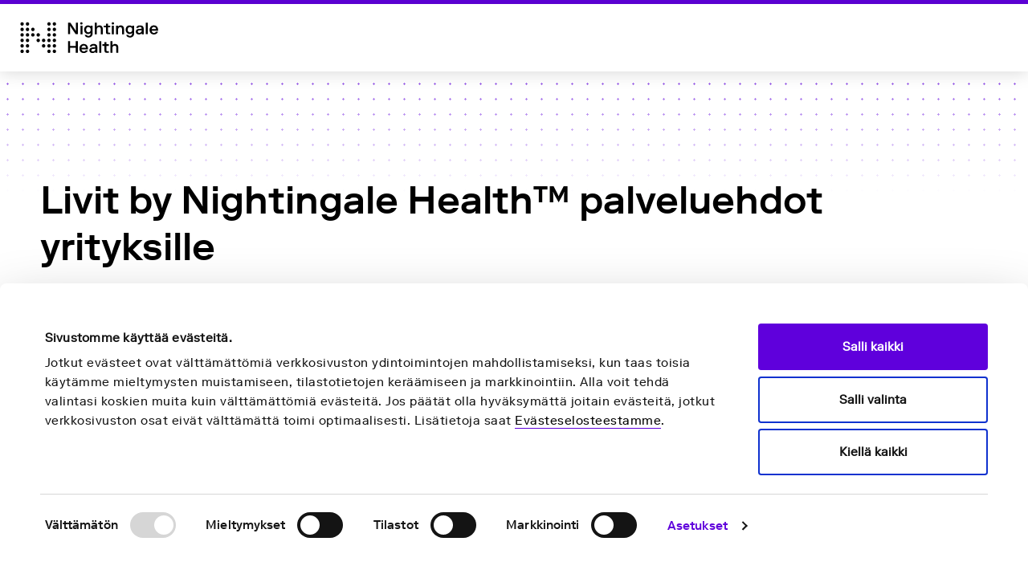

--- FILE ---
content_type: text/html; charset=UTF-8
request_url: https://nightingalehealth.com/fi/ehdot-ja-selosteet/livit-palveluehdot-yrityksille
body_size: 8818
content:
<!DOCTYPE HTML>
<html lang="fi">
<head>
	<meta http-equiv="Content-Type" content="text/html; charset=utf-8" />
	<meta http-equiv="X-UA-Compatible" content="IE=edge,chrome=1" />
    <title>Livit by Nightingale Health palveluehdot yrityksille | Nightingale Health</title>

	<meta http-equiv="imagetoolbar" content="no" />
	<meta name="viewport" content="width=device-width, initial-scale=1" />

	<!-- Prefetch DNS for external assets -->
	<link rel="dns-prefetch" href="//ajax.googleapis.com">
	<link rel="dns-prefetch" href="//www.googletagmanager.com">

	<!-- Metadata -->
	<meta name="copyright" content="Nightingale Health" />
	<meta name="description" content="" />
	<meta property="og:type" content="company">

	<!-- Facebook & Twitter metadata -->
	<meta name="twitter:card" content="summary_large_image">
	<meta name="twitter:site" content="@NgaleHealth">
	<meta name="twitter:url" property="og:url" content="https://nightingalehealth.com/fi/ehdot-ja-selosteet/livit-palveluehdot-yrityksille">
	<meta name="twitter:title" property="og:title" content="Livit by Nightingale Health palveluehdot yrityksille">
	<meta name="twitter:description" property="og:description" content="">

	<!-- Google Tag Manager -->
	<script>(function(w,d,s,l,i){w[l]=w[l]||[];w[l].push({'gtm.start':new Date().getTime(),event:'gtm.js'});var f=d.getElementsByTagName(s)[0],j=d.createElement(s),dl=l!='dataLayer'?'&l='+l:'';j.async=true;j.src='https://www.googletagmanager.com/gtm.js?id='+i+dl;f.parentNode.insertBefore(j,f);})(window,document,'script','dataLayer','GTM-MQTK6K6');</script>

	<!-- Favicon -->
	<link rel="icon" type="image/svg+xml" href="/assets/img/favicon.svg">
	<link rel="icon" type="image/png" href="/assets/img/favicon.png">

	<!-- CSS -->
	<link rel="stylesheet" media="all" href="/assets/css/flickity.min.css" />
	<link rel="stylesheet" media="all" href="/assets/css/global-v3.css?v=20251222" />


	<!-- Check for JS for animations -->
	<script>document.documentElement.className = "has-js"</script>

	<!-- Check if browser supports Webp -->
	<script>function testWebP(callback){var webP=new Image;webP.onload=webP.onerror=function(){callback(2==webP.height)},webP.src="[data-uri]"}testWebP(function(support){support&&(document.querySelector("body").classList.remove("no-webp"),document.querySelector("body").classList.add("webp"))});</script>

	<!-- Remove _gl parameter from URLs -->
	<script>
		window.addEventListener('load', function() {
			if (window.location.href.indexOf('_gl=') > -1) {
				if (typeof URL !== 'undefined' && typeof window.history.replaceState === 'function') {
					var url = new URL(window.location.href);
					url.searchParams.delete('_gl');
					window.history.replaceState({}, document.title, url.pathname + url.search);
				}
			}
		});
	</script>

</head>

<body class="ehdot-ja-selosteet legalize article article--blog">

	<!-- Google Tag Manager (noscript) -->
	<noscript><iframe src="https://www.googletagmanager.com/ns.html?id=GTM-MQTK6K6" height="0" width="0" style="display:none;visibility:hidden"></iframe></noscript>

	<div class="page-wrapper">
		<header class="page-header">
			<div class="padding--content-sides">
				<div class="page-header__content navigation-level__site">
					<div class="logo logo--header flex-item">
						<a href="/">
							<img src="/assets/img/ngh-logo-v3.svg" alt="Nightingale Health logo" />
						</a>
					</div><!-- logo -->	
					<div class="main-menu flex-item">
						<ul class="main-menu__list flex-item__sub">
 				
						</ul><!-- main-menu__list -->
					</div><!-- main-menu -->
					<div class="main-menu--side flex-item">
						<div class="flex-item__sub">
							<div class="burger-icon">
								<span class="line"></span>
								<span class="line"></span>
								<span class="line"></span>
							</div><!-- burger-icon -->
						</div><!-- flex-item__sub -->
					</div><!-- main-menu--side -->
				</div><!-- page-header__content -->
			</div><!-- padding--content-sides -->
		</header><!-- page-header -->

		<div class="page-content">
			<div class="top-polka polka"></div><!-- top-polka -->

			<header class="article-header">
				<div>
					<p class="article-data">
											</p>
					<h1>Livit by Nightingale Health™ palveluehdot yrityksille</h1>
				</div>
			</header><!-- article-header -->

			<section class="article-content">
				<div class="block__content">
			<section class="block block--text animation--wrapper">
				<div class="article-text animated-content">
					<p>Voimassa 31.3.2023 alkaen</p>
<p>Näitä Livit by Nightingale Health™ palveluehtoja yrityksille (“Ehdot”) sovelletaan Nightingale Health Oyj:n (”Nightingale Health”) ja asiakasyrityksen (”Asiakas”) väliseen sopimukseen, joka koskee Livit by Nightingale Health™ -kuluttajapalveluun (”Palvelu”) sisältyvien terveyden seurantapakettien (”Terveyden seurantapaketti”) ostamista Asiakkaan työntekijöille tai muille Asiakkaan valitsemille loppukäyttäjille (”Loppukäyttäjät”).</p>
<p>Nightingale Healthiin ja Asiakkaaseen viitataan jäljempänä yksin ”Osapuoli” ja yhdessä ”Osapuolet”.</p>
<h1>1 Palvelukuvaus</h1>
<p>Palvelun sisältö ja käyttöehdot Loppukäyttäjille on kuvattu <a href="https://nightingalehealth.com/fi/terms-and-policies/livit-terms-of-service/">Livit by Nightingale Health™ palveluehdoissa kuluttajille</a> sekä <a href="https://nightingalehealth.com/fi/terms-and-policies/livit-privacy-policy/">Livit by Nightingale Health™ tietosuojaselosteessa</a> (”Palveluehdot”).</p>
<p>Palvelu tarjoaa Loppukäyttäjille henkilökohtaista tietoa terveydestä ja hyvinvoinnista sekä tekijöistä ja tavoista, joiden on osoitettu auttavan terveyden ja hyvinvoinnin ylläpitämisessä ja parantamisessa. Palvelu koostuu Livit by Nightingale Health™ -mobiilisovelluksesta (”Sovellus”) sekä Livit Blood Collection Kit™ -veritestistä, jota Nightingale Health myy erilaisten Terveyden seurantapakettien muodossa. Sovellus on ladattavissa ilmaiseksi Apple App Store ja Google Play Store -sovelluskaupoista. Terveyden seurantapaketti on joko kertakäyttöisen palvelupaketti (sisältää yhden veritestin) tai määräaikaisen palvelupaketti, johon sisältyy 2–4 veritestiä kahdentoista (12) kuukauden määräaikana.</p>
<p>Veritestissä Loppukäyttäjä ottaa verinäytteen sormenpäästään helppokäyttöisellä Livit Blood Collection Kit™ -verenkeruupakkauksella (”Kit”) ja lähettää verinäytteen analysoitavaksi Nightingale Healthin laboratorioon. Kit sisältää kaikki välineet, jotka Loppukäyttäjä tarvitsee näytteenottoa ja verinäytteen analysoitavaksi lähettämistä varten. Kun Nightingale Health vastaanottaa Loppukäyttäjän verinäytteen, Nightingale Health analysoi näytteen hyödyntäen kehittämäänsä teknologiaa ja toimittaa analyysitulokset sekä niihin liittyvää sisältöä Loppukäyttäjälle Sovelluksessa.</p>
<p>Nightingale Health varaa oikeuden muuttaa Palvelun sisältöä aika ajoin.</p>
<h1>2 Terveyden seurantapakettien ostaminen Loppukäyttäjille</h1>
<p>Sopimus Terveyden seurantapakettien ostamisesta Loppukäyttäjille (”Sopimus”) muodostuu Nightingale Healthin Asiakkaalle lähettämästä tilausyhteenvedosta (”Tilausyhteenveto”) ja näistä Ehdoista. Jos Tilausyhteenvedon ja Ehtojen välillä on ristiriita, sovelletaan ensisijaisesti Tilausyhteenvedon ehtoja. Asiakkaan Tilausyhteenvetoa koskevaan hyväksyntään sisältyvät, näistä Ehdoista tai Tilausyhteenvedosta poikkeavat ehdot ovat mitättömiä eikä niitä sovelleta Osapuolten väliseen Sopimukseen.</p>
<p>Palvelu on tarkoitettu Loppukäyttäjille ja Palvelun jakelu, jälleenmyynti ja muu välittäminen on kiellettyä ilman Nightingale Healthin etukäteistä kirjallista valtuutusta.</p>
<p>Asiakkaan tulee valita tilauksen yhteydessä, toimittaako Nightingale Health terveyden seurantapaketit Asiakkaalle sähköisinä lahjakortteina sähköpostitse vai Kitteinä Asiakkaan toimipisteelle. Lisäksi ennen tilauksen tekemistä Asiakas voi valita joustavan palvelumallin, joka mahdollistaa toimitustavan valinnan tilauksen tekemisen jälkeen viimeistään kahdentoista (12) kuukauden kuluttua tilauspäivästä.</p>
<p>Nightingale Health voi toimittaa Asiakkaalle Palvelun käyttöönottoon ja sisältöön liittyviä materiaaleja, kuten esitteitä, mainoskuvia ja viestiluonnoksia (”Materiaalit”), joita Asiakas voi hyödyntää kohdan 5 mukaisesti tiedottaessaan Palvelusta Loppukäyttäjille.</p>
<p>Käyttääkseen lahjakortin tai Kitin Loppukäyttäjän on (1) rekisteröidyttävä Sovelluksessa ja luotava käyttäjätili; (2) lunastettava lahjakortti Sovelluksessa (ei koske Asiakkaalle toimitetun Kitin käyttöä); (3) tilattava Kit valitsemaansa osoitteeseen (ei koske Asiakkaalle toimitetun Kitin käyttöä); ja (4) rekisteröitävä Kit Sovelluksessa ennen verinäytteen ottamista. Palvelun toimittamista koskeva sopimus muodostuu aina Nightingale Healthin ja Loppukäyttäjän välille, eikä Asiakas ole kyseisen Palvelusopimuksen osapuoli.</p>
<p>Lahjakortit tulee lunastaa kuuden (6) kuukauden kuluessa toimituspäivästä. Kit on käytettävä viimeistään pakkaukseen merkittyyn viimeiseen käyttöpäivään mennessä. Nightingale Health ei hyvitä vanhentuneita lahjakortteja tai Kittejä.</p>
<p>Asiakas vastaa Loppukäyttäjien valinnasta sekä kaikkien Asiakkaaseen soveltuvien ​lakien, viranomaismääräysten ja -ohjeiden noudattamisesta (mukaan lukien tietosuojaa koskevat lait, viranomaismääräykset ja -ohjeet).</p>
<p>Asiakas vakuuttaa, että (i) Loppukäyttäjät ovat vähintään 18-vuotiaita ja kykeneviä laillisesti hyväksymään ja sitoutumaan Palveluehtoihin, (ii) Tilausyhteenvedon hyväksyvällä Asiakkaan edustajalla on täysi oikeus ja valtuus sitoa Asiakas Sopimukseen, ja (iii) Asiakas on antanut Nightingale Healthille riittävät ja oikeat tiedot Sopimuksen solmimiseksi.</p>
<h1>3 Lisäpalvelut</h1>
<p>Nightingale Health tarjoaa Asiakkaalle tiettyjä Palveluun liittyviä lisäpalveluita, mukaan lukien alkuinfo, yhteenvetoraportti ja yhteenvetoraporttien läpikäynti (”Lisäpalvelut”). Asiakkaan tilaamat Lisäpalvelut on ilmoitettu Tilausyhteenvedossa tai Osapuolet sopivat niistä muuten kirjallisesti. Lisäpalveluihin sovelletaan Sopimuksen ehtoja. Lisäpalvelut on kuvattu tarkemmin alla:</p>


<ul><li><u>Alkuinfo</u>. Alkuinfossa Nightingale Healthin työntekijä käy Palvelun sisällön ja tavoitteet läpi yhdessä Loppukäyttäjien tai Asiakkaan edustajien kanssa joko paikan päällä Asiakkaan toimitiloissa tai etäyhteyden välityksellä. Alkuinfon ajankohta, paikka ja kesto on ilmoitettu Tilausyhteenvedossa tai Osapuolet sopivat niistä muuten kirjallisesti.</li><li><u>Yhteenvetoraportti</u>. Yhteenvetoraportti on anonyymi, keskiarvoon perustuva kooste Loppukäyttäjille toimitetuista terveystuloksista (”Yhteenvetoraportti”). Yhteenvetoraportissa toimitettavat tiedot eivät ole yhdistettävissä tiettyyn Loppukäyttäjään. Yhteenvetoraportin toimittaminen Asiakkaalle edellyttää, että (1) Loppukäyttäjät, joiden tulokset muodostavat Yhteenvetoraportin perustan, ovat antaneet suostumuksen Yhteenvetoraportin luomiseen ja toimittamiseen Asiakkaalle; ja (2) suostumuksen antaneita Loppukäyttäjiä on vähintään seitsemän (7) jokaista luotavaa keskiarvotulosta kohden. Yhteenvetoraportin toimitusajankohta on ilmoitettu Tilausyhteenvedossa tai Osapuolet sopivat siitä muuten kirjallisesti. Nightingale Health varaa oikeuden toimittaa Yhteenvetoraportin Asiakkaalle viimeistään kolmen (3) kuukauden kuluttua jokaisen Kit- tai lahjakorttierän toimittamisesta.</li><li><u>Yhteenvetoraporttien läpikäynti</u>. Nightingale Healthin työntekijä käy Yhteenvetoraporttien tulokset läpi Loppukäyttäjien tai Asiakkaan edustajien kanssa joko paikan päällä Asiakkaan toimitiloissa tai etäyhteyden välityksellä. Läpikäynnin ajankohta, paikka ja kesto on ilmoitettu Tilausyhteenvedossa tai Osapuolet sopivat niistä muuten kirjallisesti.</li></ul>
<p>Nightingale Health varaa oikeuden muuttaa Lisäpalveluiden sisältöä aika ajoin. Nightingale Health ei päivitä toimitettua Yhteenvetoraporttia ilman erillistä kirjallista sopimusta Asiakkaan kanssa.</p>
<h1>4 Hinnoittelu ja maksuehdot</h1>
<p>Asiakkaan ostamien Terveyden seurantapakettien ja Lisäpalveluiden hinnat on ilmoitettu Tilausyhteenvedossa. Arvonlisävero sekä muut verot ja julkiset maksut lisätään hintoihin soveltuvan lainsäädännön mukaisesti. Jos Osapuolet eivät ole kirjallisesti sopineet toisin, Nightingale Health voi laskuttaa Asiakasta välittömästä Sopimuksen tekemisen jälkeen ja laskun maksuaika on neljätoista (14) kalenteripäivää laskun päiväyksestä. Mahdollinen viivästyskorko määräytyy korkolain mukaan.</p>
<h1>Immateriaalioikeudet</h1>
<p>NIGHTINGALE HEALTH, LIVIT BLOOD COLLECTION KIT, LIVIT ja LIVIT BY NIGHTINGALE HEALTH ovat Nightingale Healthin tavaramerkkejä. Palvelu, Sovellus, Lisäpalvelut sekä niihin liittyvät Yhteenvetoraportti, Terveyden seuranpaketit, Kit, teknologia, sisällöt ja Materiaalit ovat suojattuja tekijänoikeuksilla, tavaramerkeillä, patenteilla ja/tai muilla immateriaalioikeuksilla. Asiakas ymmärtää ja hyväksyy, että Nightingale Health tai Nightingale Healthin lisenssinantajat omistavat kaikki Palveluun, Sovellukseen, Lisäpalveluihin sekä niihin liittyviin Yhteenvetoraporttiin, Terveyden seuranpaketteihin, Kittiin, teknologiaan ja sisältöihin sekä Nightingale Healthin Asiakkaalle toimittamiin Materiaaleihin liittyvät, tai niihin sisältyvät, immateriaalioikeudet. Lukuun ottamatta alla tässä kohdassa 5myönnettyä lisenssiä, Nightingale Health ei anna Asiakkaalle, Loppukäyttäjille tai Asiakkaan edustajille mitään lisenssiä tai muuta oikeutta käyttää yllä mainittuja immateriaalioikeuksia.</p>
<p>Nightingale Health myöntää Asiakkaalle rajoitetun oikeuden käyttää Yhteenvetoraporttia Loppukäyttäjien terveyden ja hyvinvoinnin edistämisessä Sopimuksen ehtojen ja soveltuvan lainsäädännön vaatimusten mukaisesti. Lisäksi Nightingale Health myöntää Asiakkaalle Sopimuksen voimassaoloajaksi rajoitetun oikeuden käyttää Materiaaleja Palveluun liittyvässä tiedottamisessa Loppukäyttäjille Sopimuksen ehtojen, soveltuvan lainsäädännön vaatimusten sekä Nightingale Healthin antamien ohjeiden mukaisesti. Asiakas ei saa muokata tai muuttaa Yhteenvetoraporttia tai Materiaaleja ilman Nightingale Healthin etukäteistä kirjallista lupaa eikä missään olosuhteissa käyttää tai hyödyntää Yhteenvetoraporttia tai Materiaaleja Sopimuksen ehtojen tai soveltuvan lainsäädännön vaatimusten vastaisesti.</p>
<p>Jos Asiakas antaa Nightingale Healthille Palvelua koskevia ehdotuksia tai palautetta, Nightingale Health voi käyttää kyseisiä ehdotuksia ja palautetta mihin tahansa tarkoitukseen, mukaan lukien Palvelun, Sovelluksen, Lisäpalveluiden sekä niihin liittyvien Yhteenvetoraportin, Terveyden seuranpakettien, Kitin, teknologian ja sisältöjen parantamiseen, ilman mitään ansionosoitusta tai korvausta millekään osapuolelle. Edellä mainittu ei koske henkilötietojen käsittelyä, mikä tapahtuu Nightingale Healthin <a href="https://nightingalehealth.com/fi/terms-and-policies/">Tietosuojaselosteiden</a> mukaisesti.</p>
<h1>Luottamuksellisuus</h1>
<p>Asiakas sitoutuu pitämään luottamuksellisina Nightingale Healthin tiedot ja materiaalit, jotka on joko merkitty luottamuksellisiksi tai jotka Asiakkaan tulisi kohtuullisesti katsoen ymmärtää luottamuksellisiksi (”Luottamukselliset tiedot”). Asiakas sitoutuu olemaan ilmaisematta Luottamuksellisia tietoja kolmannelle osapuolelle ilman Nightingale Healthin etukäteistä kirjallista lupaa, ja olemaan käyttämättä Luottamuksellisia tietoja muuhun tarkoitukseen kuin Sopimuksen mukaisten oikeuksien ja velvoitteiden täyttämiseen Sopimuksen ehtojen mukaisesti. Asiakas saa kopioida Luottamuksellisia tietoja vain siinä määrin kuin se on tarpeen Sopimuksen mukaisiin tarkoituksiin ja luovuttaa Luottamuksellisia tietoja vain niille työntekijöilleen, joilla on tarve käsitellä kyseisiä tietoja Sopimuksen mukaisiin tarkoituksiin. Sopimuksen päätyttyä tai Nightingale Healthin niin pyytäessä Asiakkaan on Nightingale Healthin valinnan mukaan joko tuhottava tai palautettava Luottamukselliset tiedot ja Luottamuksellisia tietoja sisältävät materiaalit. </p>
<p>Salassapitovelvollisuus ei sovellu tietoihin ja materiaaleihin, jotka (a) ovat yleisesti saatavilla tai muuten julkisia; (b) Asiakas on saanut kolmannelta osapuolelta ilman niihin kohdistuvaa salassapitovelvoitetta; (c) olivat Asiakkaan tiedossa ennen niiden vastaanottamista Nightingale Healthilta ilman niitä koskevaa salassapitovelvollisuutta; (d) Asiakas on kehittänyt itsenäisesti hyödyntämättä Nightingale Healthilta saatuja materiaaleja tai tietoja; tai (e) Asiakkaan on julkistettava soveltuvan pakottavan lain, asetuksen tai viranomaismääräyksen tai oikeuden päätöksen perusteella. Osoitusvelvollisuus tietojen ja materiaaleihin ei-luottamuksellisuudesta on Asiakkaalla.</p>
<p>Tämän kohdan mukaiset Asiakkaan salassapitovelvoitteet pysyvät voimassa Sopimuksen päättymisen jälkeenkin.</p>
<h1>Vastuuehdot</h1>
<p>Asiakas vastaa vahingoista ja menetyksistä, jotka johtuvat siitä, että Asiakas ei ole noudattanut Sopimusta tai soveltuvan lainsäädännön vaatimuksia.</p>
<p>Kumpikaan Osapuoli ei ole vastuussa toiselle Osapuolelle epäsuorista tai välillisistä vahingoista, paitsi jos (i) jompikumpi Osapuoli on aiheuttanut vahingon tahallisesti tai törkeällä huolimattomuudella; tai jos (ii) Asiakas on aiheuttanut vahingon rikkomalla kohdan 6mukaista salassapitovelvollisuuttaan, käyttämällä luvattomasti hyväksi Nightingale Healthin immateriaalioikeuksia tai rikkomalla Asiakkaan kohdassa 10 kuvattuja Loppukäyttäjien henkilötietoja koskevia velvollisuuksia.</p>
<p>Nightingale Healthin kokonaisvastuu Sopimuksen alla suhteessa Asiakkaaseen on rajoitettu, sen mukaan kumpi on matalampi, (i) Asiakkaan Nightingale Healthille vahinkotapahtumaa edeltäneen hyväksytyn Tilausyhteenvedon perusteella maksamaan summaan, tai (ii) tuhanteen euroon (EUR 1000). Nightingale Health ei vastaa vahingoista, jotka johtuvat Nightingale Healthin kohtuullisten vaikutusmahdollisuuksien ulkopuolisesta seikasta. Nightingale Healthin Palvelua koskeva vastuu suhteessa Loppukäyttäjiin määräytyy Palveluehtojen mukaisesti.</p>
<h1>8 Voimassaolo ja irtisanominen</h1>
<p>Sopimus astuu voimaan Asiakkaan hyväksyttyä Tilausyhteenvedon ja pysyy voimassa sen mukaan, kumpi seuraavista tapahtuu aikaisemmin: (i) kunnes Asiakas ja Loppukäyttäjät ovat käyttäneet kaikki Asiakkaan ostamat Terveyden seurantapaketit ja Lisäpalvelut; tai (ii) Asiakkaan ostamat terveyden seurantapaketit, Kitit tai lahjakortit ovat vanhentuneet.</p>
<p>Kumpikin Osapuoli voi irtisanoa sopimuksen välittömin vaikutuksin ja vaatia asianmukaisia korvauksia, jos (i) toinen Osapuoli rikkoo olennaisesti Sopimusta, ja jos kyse on korjattavissa olevasta rikkomuksesta, ei korjaa rikkomusta kolmenkymmenen (30) päivän kuluessa toisen Osapuolen antamasta huomautuksesta; tai (ii) toinen Osapuoli tulee maksukyvyttömäksi, hakeutuu konkurssiin, antaa velkojien edun mukaisen toimeksiannon, nimittää pesänhoitajan tai vastaavan toimihenkilön koko omaisuudelleen tai sen merkittävälle osalle, lopettaa liiketoimintansa, myy koko omaisuutensa tai tapahtuu muu Osapuolen maksukykyyn vastaavasti vaikuttava asia.</p>
<p>Sopimuksen ehdot, jotka on tarkoitettu pysymään voimassa myös Sopimuksen päättymisen jälkeen, kuten kohdat 5(Immateriaalioikeudet), 6 (Luottamuksellisuus), 7 (Vastuuehdot) ja 14 (Sovellettava laki ja riidanratkaisu), jäävät voimaan myös Sopimuksen päättymisen jälkeen.</p>
<h1>9 Referenssioikeus</h1>
<p>Kumpikin Osapuoli voi käyttää toista Osapuolta referenssinä julkisissa asiakas- ja kumppanilistoissa ja muissa vastaavissa markkinointimateriaaleissa ja -keskusteluissa ilman toisen Osapuolen etukäteistä suostumusta.</p>
<h1>Tietosuoja ja yksityisyys</h1>
<p>Nightingale Health käsittelee henkilötietoja Euroopan unionin yleisen tietosuoja-asetuksen 2016/679 ja muun soveltuvan pakottavan tietosuojalainsäädännön vaatimusten mukaisesti. Nightingale Health käsittelee Loppukäyttäjien henkilötietoja rekisterinpitäjänä noudattaen <a href="https://nightingalehealth.com/fi/terms-and-policies/livit-privacy-policy/">Livit by Nightingale Health™ tietosuojaselosteessa</a> kuvattuja tietosuojaperiaatteita.</p>
<p>Asiakas käsittelee henkilötietoja itsenäisenä rekisterinpitäjänä ja sitoutuu noudattamaan soveltuvaa tietosuojalainsäädäntöä. Jos Asiakas toimittaa Nightingale Healthille Loppukäyttäjien henkilötietoja, Asiakas vastaa siitä, että sillä on soveltuvan tietosuojalainsäädännön mukainen oikeusperuste tietojen toimittamiseen ja käsittelyyn Osapuolten sopimalla tavalla.</p>
<h1>11 Alihankkijat</h1>
<p>Nightingale Healthilla on oikeus käyttää alihankkijoita Sopimuksen mukaisten velvoitteiden täyttämisessä ilman Asiakkaan tai Loppukäyttäjien erillistä lupaa.</p>
<h1>12 Muutokset Sopimukseen</h1>
<p>Nightingale Health varaa oikeuden muuttaa näitä Ehtoja ja Palveluehtoja. Muutokset Ehtoihin julkaistaan tällä sivulla ja muutokset Palveluehtoihin <a href="https://nightingalehealth.com/terms-and-policies/">täällä</a>.</p>
<h1>13 Muut ehdot</h1>
<p>Asiakkaalla ei ole oikeutta siirtää Sopimukseen perustuvia oikeuksiaan tai velvollisuuksiaan kolmannelle osapuolelle ilman Nightingale Healthin etukäteistä kirjallista suostumusta.</p>
<p>Kaikkia Sopimuksen kohtia on noudatettava. Jos toimivaltainen tuomioistuin tai viranomainen katsoo jonkin Sopimuksen kohdan mitättömäksi, lainvastaiseksi tai muuten pätemättömäksi, muut Sopimuksen kohdat jäävät kaikilta osin voimaan. Osapuolet sitoutuvat neuvottelemaan mitättömän, lainvastaisen tai muuten pätemättömän ehdon korvaamisesta vastaavalla pätevällä ja täytäntöönpanokelpoisella ehdolla.</p>
<p>Asiakas sitoutuu ilmoittamaan Nightingale Healthille kirjallisesti kaikista muutoksista, jotka saattavat vaikuttaa sen kykyyn tai mahdollisuuksiin noudattaa Sopimusta.</p>
<p>Kumpikin Osapuoli toimii omissa nimissään ja omaan lukuunsa. Kummallakaan Osapuolella ei ole oikeutta tehdä toista Osapuolta velvoittavaa sitoumusta.</p>
<p>Jos Osapuoli jättää käyttämättä jonkin Sopimukseen perustuvan oikeutensa tai luopuu jossakin tapauksessa vetoamasta Sopimukseen perustuvaan oikeuteensa, tämä ei rajoita Osapuolen oikeutta myöhemmin vastaavissa tapauksissa vedota Sopimuksen ehtoihin.</p>
<p>Kumpikaan Osapuoli ei vastaa Sopimuksen edellyttämän suorituksen epäonnistumisesta tai viivästymisestä, joka johtuu kyseisen Osapuolen kohtuullisten vaikutusmahdollisuuksien ulkopuolisesta ylivoimaisesta esteestä. Osapuolen tulee ilmoittaa ylivoimaisesta esteestä toiselle Osapuolelle viipymättä sekä pyrittävä kohtuullisin keinoin lieventämään ylivoimaisen esteen vaikutusta. Osapuolen on jatkettava Sopimuksen mukaisten velvollisuuksien täyttämistä välittömästi ylivoimaisen esteen poistuttua ja ilmoitettava siitä toiselle Osapuolelle.</p>
<p>Sopimus sisältää kaiken, mitä Osapuolet ovat Sopimuksen kohteena olevassa asiassa sopineet, ja kumoaa kaikki aikaisemmat Sopimuksen kohdetta koskevat, suulliset ja kirjalliset sopimukset, sitoumukset ja muut tahdonilmaisut.</p>
<h1>Sovellettava laki ja riidanratkaisu</h1>
<p>Sopimukseen sovelletaan Suomen lakia lukuun ottamatta sen lainvalintaa koskevia sääntöjä. </p>
<p>Sopimuksesta aiheutuvat riidat ratkaistaan lopullisesti välimiesmenettelyssä Keskuskauppakamarin nopeutettua välimiesmenettelyä koskevien sääntöjen mukaisesti. Välimiesmenettelyn paikka on Helsinki, Suomi. Välimiesmenettelyn kieli on suomi.</p>
<p>Välitystuomiot ovat lopullisia ja sitovia ja täytäntöönpanokelpoisia toimivaltaisessa tuomioistuimessa.</p>
<p>Kumpikin Osapuoli voi nostaa riidattomiin saataviin perustuvan kanteen Helsingin käräjäoikeudessa. Lisäksi kumpikin Osapuoli voi ennen oikeudellista menettelyä tai sen aikana hakea toimivaltaiselta tuomioistuimelta turvaamistointa, jos se on tarpeen kyseisen Osapuolen etujen suojaamiseksi.</p>
<h1>15 Yhteydenotot</h1>
<p>Asiakkaan tulee toimittaa kaikki Sopimusta koskevat yhteydenotot osoitteeseen <a href="mailto:csm@nightingalehealth.com">csm@nightingalehealth.com</a>.</p>
<p>Nightingale Health toimittaa Sopimusta koskevat yhteydenotot Tilausyhteenvedon hyväksyneelle Asiakkaan yhteyshenkilölle, ellei Asiakas ole ilmoittanut Nightingale Healthille toista osoitetta yhteydenottoja varten.</p>
				</div><!-- article-text -->				
			</section><!-- block--text -->
				</div><!-- block__content -->
			</section><!-- article-content -->
		</div><!-- page-content -->

		<footer class="page-footer animation--wrapper ghost-white text-color-black">
			<div class="footer-content-wrapper animated-content">
				<div class="footer-menu flex-item">
					<div class="footer-contact nav-flex-item">
						<h3>Nightingale Health Plc</h3>
<p>Mannerheimintie 164a, <br />00300 Helsinki,<br />Finland</p>
					</div><!-- footer-contact -->
				</div><!-- footer-menu -->
			</div><!-- footer-content-wrapper -->
			<div class="footer-small-details animated-content">
				<div class="small-print flex-item">
					<p>© 2026 Nightingale Health</p>
				</div><!-- small-print -->
				<div class="small-print flex-item">
					<p><a href="https://nightingalehealth.com/fi/ehdot-ja-selosteet">Ehdot ja selosteet</a><br /></p>
				</div><!-- small-print -->
				<div class="small-print flex-item">
					<p class="cookiebot-link"><a href="javascript: Cookiebot.renew()">Evästeet</a></p>
				</div><!-- small-print -->
				<div class="social-media-icons flex-item">
					<a href="https://www.linkedin.com/company/nightingalehealth/" class="linkedin"></a>
					<a href="https://twitter.com/ngalehealth" class="twitter"></a>
					<a href="https://www.instagram.com/nightingalehealth/" class="instagram"></a>
					<a href="https://www.facebook.com/ngalehealth" class="facebook"></a>
				</div><!-- social-media-icons -->
			</div><!-- footer-small-details -->
		</footer><!-- page-footer -->

		<div class="mobile-nav">
			<div class="mobile-nav__inner">
				<ul class="mobile-nav__menu">
 				
				</ul><!-- mobile-nav__menu -->
			</div><!-- mobile-nav__inner -->
		</div><!-- mobile-nav -->
	</div><!-- page-wrapper -->

	<script type="text/javascript">
		window.csrfTokenName = "CRAFT_CSRF_TOKEN";
		window.csrfTokenValue = "sM3dtYw1453qifmV5_jxHdowu5mWrHz_Ml8L4dE63lmN8lRxLUQIYOi6jNHOZdHNu7mI7ZG\u002DoXC9fPrc_v0Kz3YobLGheZYo76RlLlcDOVE\u003D";
	</script>

	<script src="/assets/js/scripts-v3.js?v=20251222"></script>
	<script src="/assets/js/mfn-scripts.js?v=20251222"></script>

</body>
</html>


--- FILE ---
content_type: text/css
request_url: https://nightingalehealth.com/assets/css/global-v3.css?v=20251222
body_size: 32765
content:
/* @override 
	https://research.nightingalehealth.test/assets/css/global-v3.css
	https://nightingalehealth.test/assets/css/global-v3.css
	https://research.nightingalehealth.com/assets/css/global-v3.css?*
	https://nightingalehealth.com/assets/css/global-v3.css?*
	https://rebu.nightingalehealth.test/assets/css/global-v3.css
	https://ir.nightingalehealth.test/assets/css/global-v3.css
	https://ir.nightingalehealth.com/assets/css/global-v3.css?*
	https://japan.nightingalehealth.test/assets/css/global-v3.css */

/* -----------------------------------------------------------

	Project:		Nightingale Health
	Version:		3.0
	Created:		May 11, 2024
	Modified:		October 2, 2025

		[Table of contents]
		1. Reset
		2. Web fonts
		3. Custom Properties
		4. Typography
		5. Utility styles
		6. Structure & design
		7. Animations

----------------------------------------------------------- */



/* -----------------------------------------------------------

	RESET

----------------------------------------------------------- */

html, body, div, span, object, iframe, h1, h2, h3, h4, h5, h6, p, blockquote, pre, abbr, address, cite, code, del, dfn, em, img, ins, kbd, q, samp, small, strong, sub, sup, var, b, i, dl, dt, dd, ol, ul, li, fieldset, form, label, legend, table, caption, tbody, tfoot, thead, tr, th, td, article, aside, figure, footer, header, hgroup, menu, nav, section, menu, time, mark, audio, video {
	margin: 0;
	padding: 0;
	border: 0;
	outline: 0;
	font-size: 100%;
	vertical-align: baseline;
	background: transparent;
}

img, 
picture, 
video, 
canvas, 
svg											{ display: block; max-width: 100%; height: auto; }

article, 
aside, 
figure, 
footer, 
header, 
hgroup, 
nav, 
section 									{ display: block; }

audio, canvas, video 						{ display: inline-block; }

blockquote, q 								{ quotes: none; }
blockquote:before, 
blockquote:after,
q:before, 
q:after 									{ content: ''; content: none; }

a 											{ margin: 0; padding: 0; font-size: 100%; vertical-align: baseline; background: transparent; }
ins 										{ background-color: #ff9; color: #000; text-decoration: none; }
mark 										{ background-color: #ff9; color: #000; font-style: italic; font-weight: bold; }
del 										{ text-decoration: line-through; }
abbr[title], 
dfn[title] 									{ border-bottom: 1px dotted #000; cursor: help; }

/* Remove built-in form typography styles */
input, button, 
textarea, select 							{ font: inherit; }

/* tables still need cellspacing="0" in the markup */
table 										{ border-collapse: collapse; border-spacing: 0; }
hr 											{ display: block; height: 1px; border: 0; border-top: 1px solid #ccc; margin: 1em 0; padding: 0; }
input, select 								{ vertical-align: middle; }

/* Set html font-size to 10px so: 1rem = 10px */
html										{ font-size: 62.5%; }

/* Set basic typography settings for body */
body										{ -webkit-font-smoothing: antialiased; font-smoothing: antialiased; -webkit-text-size-adjust: 100%; -ms-text-size-adjust: 100%; text-size-adjust: 100%; font-feature-settings: "kern"; -webkit-font-feature-settings: "kern"; -moz-font-feature-settings: "kern"; -moz-font-feature-settings: "kern=1"; scroll-behavior: smooth; }



/* -----------------------------------------------------------

	WEB FONTS

----------------------------------------------------------- */

@font-face {
	font-family: "riforma-regular";
	font-display: swap;
	src: url("../fonts/RiformaLLWeb-Regular.woff2") format("woff2"), /* Super Modern Browsers */
		url("../fonts/RiformaLLWeb-Regular.woff") format("woff"); /* Pretty Modern Browsers */
	font-weight: normal;
	font-style: normal;
}

@font-face {
	font-family: "riforma-light";
	font-display: swap;
	src: url("../fonts/RiformaLLWeb-Light.woff2") format("woff2"), /* Super Modern Browsers */
		url("../fonts/RiformaLLWeb-Light.woff") format("woff"); /* Pretty Modern Browsers */
	font-weight: normal;
	font-style: normal;
}

@font-face {
	font-family: "riforma-medium";
	font-display: swap;
	src: url("../fonts/RiformaLLWeb-Medium.woff2") format("woff2"), /* Super Modern Browsers */
		url("../fonts/RiformaLLWeb-Medium.woff") format("woff"); /* Pretty Modern Browsers */
	font-weight: normal;
	font-style: normal;
}

@font-face {
	font-family: "riforma-bold";
	font-display: swap;
	src: url("../fonts/RiformaLLWeb-Bold.woff2") format("woff2"), /* Super Modern Browsers */
		url("../fonts/RiformaLLWeb-Bold.woff") format("woff"); /* Pretty Modern Browsers */
	font-weight: normal;
	font-style: normal;
}

@font-face {
	font-family: "riforma-italic";
	font-display: swap;
	src: url("../fonts/RiformaLLWeb-Italic.woff2") format("woff2"), /* Super Modern Browsers */
		url("../fonts/RiformaLLWeb-Italic.woff") format("woff"); /* Pretty Modern Browsers */
	font-weight: normal;
	font-style: normal;
}



/* -----------------------------------------------------------

	CUSTOM PROPERTIES

----------------------------------------------------------- */

:root	{
	/* Colors */
	--c-main: #000;
	--c-secondary: #807C7D;
	--c-highlight: rgba(95, 0, 220, 1);
	--c-background: #fff;
	--c-hover: #b8b8b8;
	--c-violet: #5F00DC;
	--c-border: #C4C4C4;
	--c-rebu-green: #508170;	--c-rebu-txt-green: #355449;
	--c-indigo-dark: rgba(95, 0, 220, 1);
	--c-indigo-light: rgba(95, 0, 220, 0.5);
	--c-magnolia: rgba(242, 235, 252, 1);
	--c-pattens-blue: rgba(220, 230, 235, 1);
	--c-provincial-pink-light: rgba(249, 223, 206, 0.4);
	--c-magnolia: rgba(242, 235, 252, 1);

	/* Typography */
	--fs-base: 200%; /* Set HTML font-size where 160% = 16px */
	--lh-base: 1.25; /* Set base line-height for body text */
	
	--ff-body: "riforma-regular", Helvetica, Arial, sans-serif; /* Set font-family for body text */
	--ff-headers: "riforma-medium", Helvetica, Arial, sans-serif; /* Set font-family for headers */
	
	--ff-light: "riforma-light", Helvetica, Arial, sans-serif;
	--ff-bold: "riforma-bold", Helvetica, Arial, sans-serif;
	--ff-italic: "riforma-italic", Helvetica, Arial, sans-serif;
	--ff-medium: "riforma-medium", Helvetica, Arial, sans-serif;

	
	/* Font sizes */
	--small-text: 0.4em;	/* 8px */
	--body-5: 0.6em;		/* 12px */
	--body-4: 0.7em;		/* 14px */
	--body-3: 0.8em;		/* 16px */
	--body-2: 0.9em;		/* 18px */
	--heading-3: 1.2em;		/* 24px */
	--heading-2: 1.6em;		/* 32px */
	--heading-1: 2em;		/* 40px */
	--title: 2.4em;			/* 48px */

	/* Global padding */
	--gp-sides: 5rem;
}



/* -----------------------------------------------------------

	TYPOGRAPHY

----------------------------------------------------------- */

body										{ font-size: var(--fs-base); line-height: var(--lh-base); font-family: var(--ff-body); color: var(--c-main); background-color: var(--c-background); hanging-punctuation: first allow-end last; }

/* Set text selection color */
/*::selection 								{  }*/ /* WebKit/Blink Browsers */
/*::-moz-selection 							{  }*/ /* Gecko Browsers */



/* HEADINGS
-------------------------------------------------------------- */

h1,h2,h3,h4,h5,h6							{ font-weight: normal; color: var(--c-main); font-family: var(--ff-headers); line-height: 1.2; text-rendering: optimizeLegibility; /*overflow-wrap: break-word; hyphens: auto; text-wrap: balance;*/ }


h1											{ font-size: var(--title); line-height: 1; }
h2											{ font-size: var(--heading-1); }
h3											{ font-size: var(--heading-2); }
h4											{ font-size: var(--heading-3); }
h4.thin,h4.subtitle									{ font-family: "riforma-regular"; }




/* TEXT ELEMENTS
-------------------------------------------------------------- */

p											{ margin: 0 0 1.5em; overflow-wrap: break-word; hyphens: auto; }

a:hover, a:active 							{ outline: none; }
a, a:active, a:visited 						{ text-decoration: none; }
a:hover 									{  }

blockquote									{  }
strong										{ font-weight: bold; }
em,dfn										{ font-style: normal; }
dfn											{ font-weight: normal; }
sup, sub									{ line-height: 0; font-size: 0.75em; position: relative; vertical-align: baseline; }
sup											{ top: -0.5em; }
sub											{ bottom: -0.25em; }

abbr,
acronym										{  }
address										{  }
del											{  }

pre,code									{ white-space: pre; }
pre,code,tt 								{  }
pre 										{ white-space: pre; white-space: pre-wrap; white-space: pre-line; word-wrap: break-word; }



/* BUTTONS & CALL-TO-ACTIONS
-------------------------------------------------------------- */


/* These are all old styles */

a.arrow										{ position: relative; display: inline-block; padding-left: 2.5rem; }
a.arrow:before								{ content: "\2192"; position: absolute; left: 0; top: 0; }a.arrow-r-d									{ position: relative; padding-right: 3.5rem; }a.arrow-r-d:hover							{ text-decoration: none; }a.arrow-r-d::after							{ content: ""; position: absolute; width: 24px; height: 24px; background-image: url(../img/arrow-right-down-green.svg); background-repeat: no-repeat; background-size: contain; background-position: center center; right: 0.5rem; transition: 0.15s ease-in-out; }a.arrow-r-d:hover::after					{ right: 0; }a.download									{ position: relative; padding-right: 3rem; text-decoration: none !important; }a.download:hover							{ text-decoration: none !important; }a.download::after							{ content: ""; position: absolute; width: 18px; height: 18px; background-image: url(../img/download-violet.svg); background-repeat: no-repeat; background-size: contain; background-position: center center; right: 0.5rem; top: 3px; transition: 0.15s ease-in-out; }.theme-g a.download::after					{ background-image: url(../img/download-green.svg); }a.download:hover::after						{ right: 0; }a.external									{ color: var(--c-violet); position: relative; padding-right: 3.5rem; text-decoration: none; }a.external:hover							{ text-decoration: none; }a.external::after							{ content: ""; position: absolute; width: 24px; height: 24px; background-image: url(../img/external.svg); background-repeat: no-repeat; background-size: contain; background-position: center center; right: 0.5rem; transition: 0.15s ease-in-out; }a.external:hover::after						{ right: 0; }.theme-g a.external							{ color: var(--c-rebu-green); }.theme-g a.external::after					{ color: var(--c-rebu-green); background-image: url(../img/external-lite-green.svg); }a.cta										{ position: relative; padding-right: 3rem; color: var(--c-main); text-decoration: none !important; display: inline-block; }a.cta::after								{ content: ""; position: absolute; width: 18px; height: 18px; background-image: url(../img/btn-arrow-black.svg); background-repeat: no-repeat; background-size: contain; background-position: center center; right: 0.5rem; top: 3px; transition: 0.15s ease-in-out; }a.cta:hover::after							{ right: 0; }p a.cta										{ color: var(--c-violet); }p a.cta::after								{ background-image: url(../img/btn-arrow-violet.svg); }.theme-g a.cta								{ color: var(--c-rebu-green); }
.theme-g a.cta:hover						{ color: var(--c-rebu-green); }.theme-g a.cta::after						{ background-image: url(../img/btn-arrow-green.svg); }

a.cta--btn									{ text-decoration: none !important; color: var(--c-violet) !important; position: relative; border: 1.5px solid var(--c-violet); border-radius: 24px; padding: 1rem 3.5rem; font-size: 1em; margin-right: 1rem; margin-top: 1rem; display: inline-block; transition: 0.15s cubic-bezier(0.83, 0, 0.17, 1); }a.cta--btn:hover							{ border: 1.5px solid var(--c-highlight); background-color: #EFE5FB; color: var(--c-violet); }
a.cta--btn.arrow-r-d						{ padding-right: 7.5rem; }a.cta--btn.arrow-r-d::after					{ content: ""; position: absolute; width: 24px; height: 24px; background-image: url(../img/arrow-right-down-violet.svg); background-repeat: no-repeat; background-size: contain; background-position: center center; right: 4.5rem; transition: 0.15s ease-in-out; }a.cta--btn.arrow-r-d:hover::after			{ right: 4rem; }

/* These are all old styles */






/* Pill button basic style */

.button-cta									{ text-decoration: none; position: relative; border: 1.5px solid; border-radius: 24px; padding: 1rem 3.5rem; display: inline-block; }

.button-cta									{ color: var(--c-violet); border-color: var(--c-violet); }
.button-cta:hover							{ color: #fff; background-color: var(--c-violet); }

.theme-g .button-cta						{ color: var(--c-rebu-green); border-color: var(--c-rebu-green); }.theme-g .button-cta:hover					{ color: #fff; background-color: var(--c-rebu-green); }



/* Icons */

.icon-arrow-right::after					{ background-repeat: no-repeat; background-size: contain; background-position: center center; right: 4.5rem; transition: right 0.15s cubic-bezier(0.83, 0, 0.17, 1); }
.icon-arrow-right:hover::after				{ right: 4rem; }

.button-cta.icon-arrow-right				{ padding-right: 7.5rem; }
.button-cta.icon-arrow-right::after			{ background-image: url(../img/btn-arrow-violet.svg); content: ""; width: 24px; height: 24px; position: absolute; }
.button-cta.icon-arrow-right:hover::after	{ background-image: url(../img/btn-arrow-white.svg); }

.theme-g .button-cta.icon-arrow-right::after		{ background-image: url(../img/btn-arrow-green.svg); }
.theme-g .button-cta.icon-arrow-right:hover::after	{ background-image: url(../img/btn-arrow-white.svg); }






/* LISTS
-------------------------------------------------------------- */

li ul,
li ol										{ margin: 0 1.5em; }
ul, ol										{ margin: 0 1.5em 1.5em 1.5em; }

ul											{ list-style-type: disc; }
ol											{ list-style-type: decimal; }

dl											{ margin: 0 0 1.5em 0; }
dl dt										{ font-weight: normal; }
dd											{ margin-left: 1.5em;}

nav ul 										{ list-style: none; margin: 0; padding: 0; }
nav ul li									{ display: inline; }



/* TABLES
-------------------------------------------------------------- */

table										{ width: 100%; border: 1px solid var(--c-main); font-size: var(--font-size-body); margin-bottom: 1.47em; }
th											{  }
th,td										{ border: 1px solid var(--c-main); padding: 10px; }
tr.even td									{  }
tfoot										{  }
caption										{  }



/* FORMS
-------------------------------------------------------------- */




/* -----------------------------------------------------------

	UTILITY STYLES

----------------------------------------------------------- */

.bg-video,
.bg-cover									{ background-position: center center; background-repeat: no-repeat; background-size: cover; }
.bg-video 									{ position: absolute; top: 50%; left: 50%; min-width: 100%; min-height: 100%; width: auto; height: auto; z-index: -100; -webkit-transform: translateX(-50%) translateY(-50%); transform: translateX(-50%) translateY(-50%); }

.center-vertically							{ position: relative; top: 50%; -webkit-transform: translateY(-50%); -ms-transform: translateY(-50%); transform: translateY(-50%); }

.embed-container 							{ position: relative; padding-bottom: 56.25%; height: 0; overflow: hidden; max-width: 100%; } 
.embed-container iframe, 
.embed-container object, 
.embed-container embed 						{ position: absolute; top: 0; left: 0; width: 100%; height: 100%; }

.text-center								{ text-align: center; }
.text-right									{ text-align: right; }


/* Responsive video embedding */
.youtubeWrapper, 
.vimeoWrapper, 
.instagramWrapper 							{ position: relative; padding-top: 30px; height: 0; overflow: hidden; }

/* Set the padding-bottom for 16:9 aspect ratio video from YouTube & Vimeo */ 
.youtubeWrapper, 
.vimeoWrapper 								{ padding-bottom: 56.25%; }

/* Set padding-bottom for 5:6 aspect ratio Instagram content */
.instagramWrapper 							{ padding-bottom: 120%; }
    
/* For each content source, set the IFRAME to be top left and occupy 100% of width and height of the containing DIV wrapper */    
.youtubeWrapper iframe,
.youtubeWrapper object,
.youtubeWrapper embed,
.vimeoWrapper iframe,
.vimeoWrapper object,
.vimeoWrapper embed,
.instagramWrapper iframe,
.instagramWrapper object,
.instagramWrapper embed 					{ position: absolute; top: 0; left: 0; width: 100%; height: 100%; }



/* -----------------------------------------------------------

	STRUCTURE

----------------------------------------------------------- */

*,
*:before,
*:after 									{ -webkit-box-sizing: border-box; -moz-box-sizing: border-box; box-sizing: border-box; }
html										{ height: 100%; overflow-y: scroll; -webkit-overflow-scrolling: touch; }
body 										{ height: 100%; text-align: center; }
body.nav-is-open							{  }


.page-wrapper								{ width: 100%; min-height: 100%; _height: 100%; margin: auto; position: relative; text-align: left; /*overflow: hidden;*/ }
.page-wrapper::before						{ content: ""; position: fixed; width: 100%; height: 5px; background-color: var(--c-indigo-dark); top: 0; left: 0; z-index: 1000; }


.page-hero,
.page-content,
.page-footer								{ width: 100%; position: relative; }


.page-content								{ min-height: calc(100vh - 26.8rem); padding-top: 12rem; }
.page-content .top-polka					{ position: absolute; width: 100%; height: 32rem; top: 0; left: 0; z-index: -1; }
.page-content .top-polka::before			{ position: absolute; content: ""; width: 100%; height: 100%; background: rgb(255,255,255);
background: linear-gradient(0deg, rgba(255,255,255,1) 0%, rgba(255,255,255,1) 25%, rgba(255,255,255,0) 100%); }

.ir .page-content							{ padding-top: 0; display: grid; grid-template-columns: 30rem calc(100% - 30rem); grid-gap: 0 0; justify-content: space-between; }.ir .ir-content								{ padding-top: 1.2rem; padding-right: var(--gp-sides); border-left: 0.5px solid #DCDCDC; max-width: calc(1280px + var(--gp-sides)); }.ir .ir-content .block__content				{ max-width: 100%; }
.article .page-content						{ padding-top: 9rem; }



/* GLOBAL PADDING
-------------------------------------------------------------- */

.padding--content-sides						{ padding-left: var(--gp-sides); padding-right: var(--gp-sides); }
.page-header .padding--content-sides		{ padding-left: 0; padding-right: 0; }



/* FLEXBOX AND GRID
-------------------------------------------------------------- */

.flex-wrapper 								{ display: flex; flex-direction: row; flex-wrap: wrap; justify-content: space-between; align-items: stretch; }
.flex-wrapper .flex-item					{  }

.flex-2 > .span-1							{ flex-basis: 50%; }
.flex-2 > .span-2							{ flex-basis: 100%; }

.flex-3 > .span-1							{ flex-basis: 33.33%; }
.flex-3 > .span-2							{ flex-basis: 66.66%; }
.flex-3 > .span-3							{ flex-basis: 100%; }

.flex-4 > .span-1							{ flex-basis: 25%; }
.flex-4 > .span-2							{ flex-basis: 50%; }
.flex-4 > .span-3							{ flex-basis: 75%; }
.flex-4 > .span-3							{ flex-basis: 100%; }


.grid-wrapper								{ display: grid; justify-content: space-between; }
.grid-wrapper.grid-2						{ grid-template-columns: repeat(auto-fill, 50%); }
.grid-wrapper.grid-3						{ grid-template-columns: repeat(auto-fill, 33%); }
.grid-wrapper.grid-4						{ grid-template-columns: repeat(auto-fill, 25%); }
.grid-wrapper.grid-5						{ grid-template-columns: repeat(auto-fill, 20%); }



/* MASTHEAD
-------------------------------------------------------------- */

.page-header								{ position: fixed; z-index: 10000; top: 5px; left: 0; width: 100%; background-color: rgba(255, 255, 255, 1); box-shadow: 0px 2px 20px 0px rgba(0, 0, 0, 0.15); }.theme-g .page-header						{ background-color: #3A6456; }
.page-header__content						{ display: flex; flex-wrap: nowrap; justify-content: flex-start; align-items: center; min-height: 8.4rem; padding: 0 2.5rem; transition: 0.25s cubic-bezier(0.83, 0, 0.17, 1); }


/*.navigation-level__top						{ height: 0; min-height: 0; overflow: hidden; position: relative; opacity: 0; transition: 0.2s cubic-bezier(0.83, 0, 0.17, 1); }
.navigation-level__top::before				{ content: ""; position: absolute; width: 100%; height: 1px; background-color: var(--c-border); bottom: 0; left: 0; }
.navigation-level__top.open					{ height: auto; min-height: 10rem; opacity: 1; }
.navigation-level__top .flex-item			{  }
.navigation-level__top ul					{ margin: 0; padding: 0; display: flex; flex-wrap: nowrap; justify-content: space-between; align-items: center; width: 100%; }
.navigation-level__top li					{ list-style: none; }
.navigation-level__top a					{ text-transform: uppercase; font-size: var(--body-3); color: var(--c-main); letter-spacing: 0.03em; position: relative; padding: 0 2.2rem; }
.navigation-level__top a:hover				{ color: var(--c-highlight); text-decoration: none; cursor: pointer; }
.navigation-level__top a:before				{ content: ""; position: absolute; left: 0; top: calc(50% - 0.6rem); width: 1.2rem; height: 1.2rem; border: 1px solid var(--c-main); border-radius: 50%; background-color: #fff; }
.navigation-level__top a:hover:before		{ border-color: var(--c-highlight); background-color: #fff; }
.navigation-level__top .current a:before	{ background-color: var(--c-main); }
.navigation-level__top .current a:hover:before	{ background-color: var(--c-highlight); }*/


.logo--header								{ display: flex; flex-wrap: nowrap; justify-content: space-between; align-items: center; height: 40px; }
.logo--header a								{ color: var(--c-main); }
.logo--header img							{ height: 40px; width: auto; transition: 0.25s cubic-bezier(0.83, 0, 0.17, 1); }



/* NAVIGATION
-------------------------------------------------------------- */
/* Main menu */
.main-menu									{ display: flex; flex-wrap: nowrap; justify-content: space-between; align-items: center; padding-left: 4rem; }

.main-menu__list							{ list-style: none; margin: 0; }
.main-menu__list li							{ margin: 0; padding: 0; display: inline; }
.main-menu__list a							{ font-size: var(--body-3); color: var(--c-main); text-decoration: none; padding: 0 calc(var(--gp-sides) / 2); line-height: 84px; display: inline-block; transition: 0.25s cubic-bezier(0.83, 0, 0.17, 1); }
.main-menu__list a:hover					{ color: var(--c-highlight); text-decoration: none; }
.main-menu__list a.active					{ color: var(--c-violet); }.theme-g .main-menu__list a					{ color: #fff; }
.theme-g .main-menu__list a:hover			{ color: #8DBAAC; }
.theme-g .main-menu__list a.active			{ color: #8DBAAC; }

.main-menu__list .has-child > a				{ position: relative; }
.main-menu__list .has-child > a::after		{ content: ""; position: absolute; width: 0; height: 0; border-left: 3px solid transparent; border-right: 3px solid transparent; border-top: 5px solid var(--c-secondary); top: 32px; right: 5px; }
.main-menu__list .has-child:hover > .sub-menu	{ height: 8.4rem; bottom: -6.5rem; opacity: 1; z-index: 1; }
.main-menu__list .has-child:hover > a::after	{ width: 0; height: 0; border-style: solid; border-width: 0 3px 5px 3px; border-color: transparent transparent var(--c-highlight) transparent; }


.main-menu--side							{ display: flex; flex-wrap: nowrap; justify-content: space-between; align-items: center; }
.main-menu--side .cta						{ font-size: var(--body-4); text-transform: uppercase; letter-spacing: 1px; transition: 0.15s cubic-bezier(0.83, 0, 0.17, 1); white-space: nowrap; }
.main-menu--side .cta:hover					{ background-color: var(--c-highlight); border-color: var(--c-highlight); color: #fff; }.main-menu .cta--order						{ transition: 0.15s cubic-bezier(0.83, 0, 0.17, 1); white-space: nowrap; border: 1.5px solid #fff; border-radius: 24px; padding: 0 0 3px 0; margin-left: calc(var(--gp-sides) / 2); }
.main-menu .cta--order:hover				{ background-color: #508170; }.main-menu .cta--order a					{ color: #fff !important; }.main-menu .cta--order:hover a				{ color: #fff; }

/* Language switcher */.lang-switcher								{ margin-right: -2.5rem; margin-left: 2.5rem; }
.lang-switcher a,
.lang-switcher span							{ font-size: var(--body-3); color: #707070; text-transform: uppercase; padding: 0 2.5rem; display: inline-block; }
span.lang-switcher__toggle					{ padding-top: 1.2rem; padding-bottom: 1rem; position: relative; }
span.lang-switcher__toggle::before			{ content: ""; position: absolute; width: 1px; height: 3.6rem; background-color: #DCDCDC; left: 0; top: calc(50% - 1.8rem); }.scrolled span.lang-switcher__toggle::before{ height: 2.6rem; top: calc(50% - 1.3rem); }

span.lang-switcher__toggle:has(+ .lang-switcher__list li)::after					{ content: ""; position: absolute; width: 0; height: 0; border-left: 3px solid transparent; border-right: 3px solid transparent; border-top: 5px solid #707070; top: 19px; right: 13px; }
span.lang-switcher__toggle:has(+ .lang-switcher__list li):hover						{ cursor: pointer; }
.lang-switcher.open span.lang-switcher__toggle:has(+ .lang-switcher__list li)::after	{ width: 0; height: 0; border-style: solid; border-width: 0 3px 5px 3px; border-color: transparent transparent #707070 transparent; }

.lang-switcher ul							{ margin: 1rem 0 0 0; padding: 1rem 0; list-style: none; position: absolute; background-color: #fff; border-radius: 5px; overflow: hidden; transition: all 0.15s ease-out; height: auto; transform: scaleY(0); transform-origin: top; opacity: 0; display: block !important; }.scrolled .lang-switcher ul					{ margin: -4px 0 0 0; padding: 1rem 0; }
.lang-switcher.open ul						{ transform: scaleY(1); opacity: 1; }
.lang-switcher ul li						{ line-height: 1.25; }
.lang-switcher ul li a						{ padding-top: 8px; padding-bottom: 8px; display: block; }
.lang-switcher ul li a:hover				{ color: var(--color-indigo-dark); }
/* Burger icon */
.burger-icon								{ width: 26px; height: 26px; position: absolute; z-index: 10000 !important; right: 2rem; top: 2.9rem; display: none; transition: 0.25s cubic-bezier(0.83, 0, 0.17, 1); }.scroll .burger-icon,.scrolled .burger-icon						{ top: 0.9rem; }
.burger-icon .line							{ background-color: var(--c-main); width: 26px; height: 1px; display: block; position: absolute; left: 0; transition: 0.2s ease; }
.burger-icon.open .line						{ background-color: var(--c-main); }.theme-g .burger-icon .line,
.theme-g .burger-icon.open .line				{ background-color: #fff; }
.burger-icon .line:nth-of-type(1)			{ top: 4px; }
.burger-icon .line:nth-of-type(2)			{ top: 12px; }
.burger-icon .line:nth-of-type(3)			{ top: 20px; }

.burger-icon:hover							{ cursor: pointer; }
.burger-icon:hover .line:nth-of-type(1)		{ top: 2px; }
.burger-icon:hover .line:nth-of-type(2)		{ width: 30px; left: -2px; }
.burger-icon:hover .line:nth-of-type(3)		{ top: 22px; }

.burger-icon.open .line:nth-of-type(1) 		{ transform: rotate(45deg); top: 12px; }
.burger-icon.open .line:nth-of-type(2) 		{ display: none; }
.burger-icon.open .line:nth-of-type(3) 		{ transform: rotate(135deg); top: 12px; }
.burger-icon.open:hover .line:nth-of-type(1){ top: 12px; width: 30px; left: -2px; }
.burger-icon.open:hover .line:nth-of-type(3){ top: 12px; width: 30px; left: -2px; }


/* Mobile nav */
.mobile-nav									{ position: fixed; width: 100%; height: 100vh; min-height: fill-available; min-height: -webkit-fill-available; overflow: auto; -ms-overflow-style: none; scrollbar-width: none; background-color: rgba(255, 255, 255, .97); top: 0; left: -100%; z-index: 100; transition: left 0.25s cubic-bezier(0.83, 0, 0.17, 1); }
.mobile-nav::-webkit-scrollbar				{ display: none; }
.nav-is-open .mobile-nav 					{ left: 0; }
.mobile-nav__inner							{ text-align: left; width: 100%; min-height: 100vh; min-height: fill-available; min-height: -webkit-fill-available; position: relative; padding: 20rem calc(var(--gp-sides) * 2) 5rem calc(var(--gp-sides) * 2); }

.mobile-nav__menu							{ width: 100%; margin: 0 0 5rem 0; padding: 0; list-style: none; }
.mobile-nav__menu a							{ color: var(--c-main); font-size: 18px; display: block; padding: 0.8rem 0; }
.mobile-nav__menu a:hover					{ color: var(--c-indigo-dark); }

.mobile-sub-menu							{ margin: 0; }
.mobile-sub-menu li							{ list-style: none; margin-left: 2rem; }

.mobile-site-nav							{ margin: 0 0 0 0; }
.mobile-site-nav a							{ color: var(--c-main); font-size: 18px; }
.mobile-site-nav a:hover					{ color: var(--c-highlight); }
.mobile-site-nav .top-menu-toggle			{ font-family: var(--ff-bold); font-size: 16px; text-decoration: none; text-transform: uppercase; padding: 0.8rem 2rem 0.8rem 2rem; position: relative; margin-bottom: 2rem; display: inline-block; }
.mobile-site-nav .top-menu-toggle::before	{ content: ""; position: absolute; width: 0; height: 0; border-style: solid; border-width: 4px 0 4px 8px; border-color: transparent transparent transparent var(--c-main); left: 0; top: 1.4rem; }
.mobile-site-nav .top-menu-toggle:hover::before	{ border-color: transparent transparent transparent var(--c-highlight); }
.mobile-site-nav .top-menu-toggle.open::before	{ content: "x"; position: absolute; width: 0; height: 0; border-style: none; left: 0; top: 0.8rem; }

.mobile-site-nav .top-menu					{ height: 0; min-height: 0; margin: 0; padding: 0; overflow: hidden; opacity: 0; transition: 0.2s cubic-bezier(0.83, 0, 0.17, 1); }
.mobile-site-nav .top-menu.open				{ height: auto; min-height: 10rem; opacity: 1; }
.mobile-site-nav .top-menu li:last-of-type	{ margin-bottom: 2rem; }
.mobile-site-nav .top-menu a				{ position: relative; margin: 0 0 0 ; padding: 5px 0 5px 2rem; display: inline-block; }
.mobile-site-nav .top-menu a::before		{ content: ""; position: absolute; left: 0; top: calc(50% - 0.6rem); width: 1.2rem; height: 1.2rem; border: 1px solid var(--c-main); border-radius: 50%; background-color: transparent; }
.mobile-site-nav .top-menu .current a::before		{ background-color: var(--c-main); }
.mobile-site-nav .top-menu a:hover::before			{ border: 1px solid var(--c-highlight); }
.mobile-site-nav .top-menu .current a:hover::before	{ background-color: var(--c-highlight); }
/* Animated masthead */.scroll .page-header__content,.scrolled .page-header__content				{ min-height: 4.4rem; }.scroll .logo--header img,.scrolled .logo--header img					{ transform: scale(0.58); transform-origin: center left; clip-path: polygon(0 0, 34% 0, 34% 100%, 0 100%); }.scroll .main-menu__list a,.scrolled .main-menu__list a				{ line-height: 44px; }.theme-g .scroll .logo--header img,.theme-g .scrolled .logo--header img		{ clip-path: polygon(0 0, 24% 0, 24% 100%, 0 100%); }/* ReBu breadcrumb navigation */.breadcrumb-nav								{ max-width: 1280px; margin: 0 auto; padding: 0 0 1.5rem 0; list-style: none; color: #707070; font-size: var(--body-3); }.breadcrumb-nav li							{ display: inline; }.breadcrumb-nav li a						{ color: #707070; }.breadcrumb-nav li a:hover					{ color: #707070; text-decoration: underline; }/* Investors navigation */.ir-sidebar									{ padding: 2.8rem 2.4rem 2.4rem 2.4rem; }.ir-sidebar .logo							{ margin-bottom: 7rem; }.ir-nav										{ font-size: var(--body-3); }.ir-nav a									{ color: var(--c-main); }.ir-nav a.active,.ir-nav a:hover								{ color: var(--c-violet); }.ir-nav a.toggle-dropdown					{ padding-bottom: 2.2rem; display: inline-block; padding-right: 3rem; position: relative; }.ir-nav a.toggle-dropdown::after			{ content: ""; position: absolute; width: 18px; height: 18px; background-image: url(../img/arrow-right-down-black.svg); background-repeat: no-repeat; background-size: contain; background-position: center center; right: 0.5rem; transition: 0.15s ease-in-out; }.ir-nav a.toggle-dropdown:hover::after		{ background-image: url(../img/arrow-right-down-violet.svg); right: 0; transition: 0.15s ease-in-out; }.ir-nav a.toggle-dropdown.open				{  }.ir-nav a.toggle-dropdown.open::after		{ background-image: url(../img/arrow-right-down-violet.svg); }.ir-nav ul									{ list-style: none; margin: 0; padding: 0 0 0 3.5rem; max-height: 0; overflow: hidden; transition: max-height 0.25s cubic-bezier(0.83, 0, 0.17, 1); }.ir-nav ul:has(.active),.ir-nav ul.open								{ max-height: 100rem; }.ir-nav ul li								{ padding-bottom: 2.2rem; }.ir-mobile-nav-toggle						{ display: none; }.ir-lang-switcher							{ list-style: none; margin: 2.6rem 0 0 0; padding: 1.5rem 0 0 0; border-top: 0.5px solid #DCDCDC; font-size: var(--body-3); }.ir-lang-switcher li						{ display: inline-block; color: #707070; text-transform: uppercase; margin-right: 2rem; }.ir-lang-switcher li a						{ color: var(--c-main); }.ir-lang-switcher li a:hover				{ color: var(--c-violet); }.ir-home-cta								{ margin-top: 4.5rem; }.ir-home-cta a								{ font-size: var(--body-3); color: var(--c-violet); border: 1px solid var(--c-violet); border-radius: 24px; padding: 0.8rem 4.4rem 0.7rem 2.4rem; position: relative; display: inline-block; line-height: 1; transition: 0.15s cubic-bezier(0.83, 0, 0.17, 1); }
.ir-home-cta a::after						{ content: ""; position: absolute; width: 18px; height: 18px; background-image: url(../img/external.svg); background-repeat: no-repeat; background-position: center center; background-size: 100%; margin-left: 0.6rem; top: 0.7rem; }.ir-home-cta a:hover						{ color: #fff; background-color: var(--c-violet); transition: 0.15s cubic-bezier(0.83, 0, 0.17, 1); }
.ir-home-cta a:hover::after					{ background-image: url(../img/external-white.svg); }.ir .logo--mobile							{ padding: 2.8rem 2.4rem 2.4rem 2.4rem; width: calc(100% - 80px); display: none; }

/* CONTENT ELEMENTS
-------------------------------------------------------------- */



/* Polka background */

.polka											{ background-color: var(--c-background); background-image: radial-gradient(var(--c-indigo-dark) 1.2px, var(--c-background) 1.2px); background-size: 19px 19px; }
.remove-polka .polka							{ background-image: none; }


/* Block title */

.block-title									{ padding: 12rem var(--gp-sides) 2.4rem var(--gp-sides); }
.block-title .block__content					{ max-width: 1280px; margin: 0 auto; }
.block-title h1									{ margin-bottom: 0.2em; }
.block-title h4									{ font-family: "riforma-regular"; }

.block-title h1 ~ p:first-of-type				{ margin-top: 8.2rem; }
.block-title .powered-by						{ color: #707070; font-family: var(--ff-light); margin-bottom: 2.5em; margin-top: 0 !important; }

.block-title p a								{ color: var(--c-violet); border: 1px solid var(--c-violet); border-radius: 24px; padding: 1rem calc(var(--gp-sides) + 3.4rem) 1rem var(--gp-sides); position: relative; display: inline-block; line-height: 1; transition: 0.15s cubic-bezier(0.83, 0, 0.17, 1); }
.block-title p a:hover							{ color: #fff; background-color: var(--c-violet); }
.block-title p a::after							{ content: ""; position: absolute; width: 2.4rem; height: 2.4rem; background-image: url(../img/external.svg); background-repeat: no-repeat; background-position: center center; margin-left: 1rem; top: 0.9rem; transition: 0.15s cubic-bezier(0.83, 0, 0.17, 1); }
.block-title p a:hover::after					{ background-image: url(../img/external-white.svg); }.theme-g .block-title p a						{ color: var(--c-rebu-green); border: 1px solid var(--c-rebu-green); }
.theme-g .block-title p a:hover					{ color: #fff; background-color: var(--c-rebu-green); }
.theme-g .block-title p a::after				{ background-image: url(../img/external-lite-green.svg); }
.theme-g .block-title p a:hover::after			{ background-image: url(../img/external-white.svg); }.page-content .block:last-child.block-title 	{ padding-bottom: 12rem; }
.ordering .block-title p a						{ border: none; border-radius: 0; padding: 0; position: relative; display: inline; line-height: var(--lh-base); text-decoration: underline; }.ordering .block-title p a:hover				{ border: none; border-radius: 0; padding: 0; position: relative; display: inline; line-height: var(--lh-base); text-decoration: underline; color: var(--c-rebu-green); background-color: transparent !important; }.ordering .block-title p a::after				{ display: none; }.block-title p,.ir-content .block-title p						{ font-size: var(--heading-3); }



/* Block hero image */

.block-hero-img									{ padding: 7.2rem var(--gp-sides); }
.block-hero-img .block__content					{ max-width: 1280px; margin: 0 auto; border-radius: 8px; overflow: hidden; }
.block-hero-img.dropshadow .block__content		{ box-shadow: 0px 10px 30px 0px rgba(0, 0, 0, 0.10); }
.article--blog .block-hero-img					{ padding-top: 0.3rem; padding-bottom: 0; }.article--blog .block-hero-img .block__content	{ max-width: 100%; }


/* Block hero video */

.block-hero-video								{  }.block-hero-video .block__content				{ max-width: 1280px; margin: 0 auto; overflow: hidden; }.block-hero-video header						{ margin-bottom: 5.5rem; padding: 0 var(--gp-sides); max-width: calc(1280px + var(--gp-sides) * 2); margin-left: auto; margin-right: auto; }

.block-hero-video.dropshadow					{ padding: 7.2rem var(--gp-sides); }
.block-hero-video.dropshadow .block__content	{ box-shadow: 0px 10px 30px 0px rgba(0, 0, 0, 0.10); border-radius: 8px; }
.block-hero-video .custom-ctrl 					{ position: absolute; z-index: 100; border: none; background: none; background-repeat: no-repeat; background-position: center center; background-size: 100% 100%; width: 6rem; height: 6rem; bottom: 3.2rem; padding: 0 !important; }.block-hero-video .custom-ctrl:hover			{ cursor: pointer; opacity: 1; }.block-hero-video .custom-play					{ left: 3.2rem; opacity: 0.9; }.block-hero-video .custom-play:hover			{ opacity: 1; }.block-hero-video .custom-play:active			{ background-size: 96%; }.block-hero-video .custom-play.state-play		{ background-image: url(../img/video-play.svg); transition: 0.2s cubic-bezier(0.83, 0, 0.17, 1); }.block-hero-video .custom-play.state-pause		{ background-image: url(../img/video-pause.svg); transition: 0.2s cubic-bezier(0.83, 0, 0.17, 1); }.block-hero-video .custom-play.state-replay		{ background-image: url(../img/video-replay.svg); transition: 0.2s cubic-bezier(0.83, 0, 0.17, 1); }.custom-play.show								{ display: block !important; opacity: 1 !important; }.block-hero-video .custom-replay				{ right: 3.2rem; background-image: url(../img/video-replay-plain.svg); transition: 0.25s cubic-bezier(0.83, 0, 0.17, 1); opacity: 0; pointer-events: none; }.block-hero-video .custom-replay.visible		{ opacity: 1; pointer-events: auto; }.block-hero-video .custom-replay:hover			{  }.block-hero-video .custom-replay:active			{ transform: rotate(-45deg); }/* Block hero video with controls */.block-hero-video--ctrls						{ padding: 7.2rem var(--gp-sides); }.block-hero-video--ctrls .block__content		{ border-radius: 8px; box-shadow: 0px 10px 30px 0px rgba(0, 0, 0, 0.10); }.block-hero-video--ctrls .embed-container		{ position: relative; }.video-ctrls									{ position: absolute; z-index: 100; left: 3.2rem; bottom: 3.4rem; width: calc(100% - 6.4rem); height: 6rem; display: flex; flex-direction: row; flex-wrap: wrap; justify-content: space-between; align-items: stretch; }.video-ctrls .custom-ctrl 						{ position: relative; bottom: 0 !important; }.video-ctrls .custom-play						{ left: 0; width: 6rem; }.video-ctrls .custom-volume						{ background-image: url(../img/video-sound-on.svg); transition: 0.2s cubic-bezier(0.83, 0, 0.17, 1); opacity: 0.9; width: 6rem; }.video-ctrls .custom-volume.state-muted			{ background-image: url(../img/video-sound-muted.svg); }.video-ctrls .custom-volume:hover				{ opacity: 1; }.video-ctrls .custom-volume:active				{ background-size: 96%; }.video-ctrls .playhead							{ width: calc(100% - 15.2rem); position: relative; }.video-ctrls .playhead-slider-wrapper			{ background-color: rgba(0, 0, 0, 0.20); height: 16px; overflow: hidden; position: relative; border-radius: 24px; top: 2.2rem; }.video-ctrls .playhead-slider					{ width: calc(100% - 4px); -webkit-appearance: none; appearance: none; height: 12px; background-color: rgba(0, 0, 0, 0.0); cursor: pointer; outline: none; overflow: hidden; margin: 0; padding: 0; top: 2px; left: 2px; position: absolute; border-radius: 24px; }.video-ctrls .playhead-slider::-webkit-slider-runnable-track 	{ height: 12px; }.video-ctrls .playhead-slider::-moz-range-track 				{ height: 12px; }.video-ctrls .playhead-slider::-webkit-slider-thumb 			{ -webkit-appearance: none; appearance: none; height: 12px; width: 12px; background-color: #fff; border-radius: 50%; box-shadow: -1607px 0 0 1600px #fff; }.video-ctrls .playhead-slider::-moz-range-thumb 				{ height: 12px; width: 12px; background-color: #fff; border-radius: 50%; border: 0; border-color: transparent; outline: none; margin-top: 1px; box-shadow: -1607px 0 0 1600px #fff; }.video-ctrls .playhead .current-time,.video-ctrls .playhead .remaining-time			{ position: absolute; color: #fff; font-size: 12px; background-color: rgba(0, 0, 0, 0.20); border-radius: 24px; line-height: 1; padding: 3px 8px 2.5px 8px; bottom: 0; }.video-ctrls .playhead .current-time			{ left: 0; }.video-ctrls .playhead .remaining-time			{ right: 0; }.video-timestamps								{ background-color: rgba(0, 0, 0, 0.20); display: flex; flex-direction: row; flex-wrap: wrap; justify-content: center; align-items: stretch; padding: 0.6rem 2rem; }.video-timestamps .timestamp-link				{ font-size: var(--body-2); color: var(--c-violet); margin: 0.6rem calc(var(--gp-sides) / 2); }.video-timestamps .timestamp-link:hover			{ cursor: pointer; }.video-timestamps .timestamp-link span			{ color: #fff; padding-left: 1rem; }



/* SVG block */

.block-svg										{ padding: 7.2rem var(--gp-sides) 12rem var(--gp-sides); }
.block-svg .block__content						{ max-width: 1280px; margin: 0 auto; }

.block-svg header h2							{ margin-bottom: 0.78em; }
.block-svg header h3							{ margin-bottom: 1.15em; margin-top: 2.15em; }
.block-svg header h4							{ margin-bottom: 2.15em; }

.block-svg .svg-img								{  }
.block-svg .svg-img img							{ width: 100%; height: auto; }
.block-svg .svg-img img.mobile					{ display: none; }

.block-svg .svg-cta								{ padding-top: 3.6rem; }



/* Block two-column images */

.block-two-column-imgs							{ padding: 7.2rem var(--gp-sides); }
.block-two-column-imgs .block__content			{ max-width: 1280px; margin: 0 auto; }

.block-two-column-imgs header h2				{ margin-bottom: 0.78em; }
.block-two-column-imgs header h4				{ margin-bottom: 2.15em; }

.block-two-column-imgs .cols					{ display: grid; justify-content: space-between; grid-gap: calc(var(--gp-sides) * 2) 4.8rem; }
.block-two-column-imgs .cols,
.block-two-column-imgs .cols--2					{ grid-template-columns: repeat(2, 1fr); }
.block-two-column-imgs .cols--3					{ grid-template-columns: repeat(3, 1fr); }



.block-two-column-imgs .img-wrapper				{ border-radius: 8px; overflow: hidden; margin-bottom: 2.4rem; position: relative; aspect-ratio: 5 / 3; box-shadow: 0px 10px 30px 0px rgba(0, 0, 0, 0.10); }
.block-two-column-imgs .img-wrapper.img-gradient::after		{ content: ""; position: absolute; width: 100%; height: 100%; top: 0; left: 0; background: rgb(95,0,220);
background: linear-gradient(180deg, rgba(95,0,220,0.6531206232492996) 0%, rgba(95,0,220,0.1237088585434174) 100%); }
.block-two-column-imgs .img-wrapper p			{ margin: 0; text-align: center; font-family: var(--ff-headers); font-size: var(--heading-1); padding: 3.1rem 2.4rem calc(var(--gp-sides) * 2) 2.4rem; z-index: 1; position: relative; }
.block-two-column-imgs .img-wrapper.light p		{ color: var(--c-background); }
.block-two-column-imgs .img-wrapper.dark p		{ color: var(--c-main); }

.block-two-column-imgs .cols--3 .img-wrapper p	{ font-size: var(--heading-3); padding: 2.2rem 2.2rem calc(var(--gp-sides) * 2) 2.2rem; }


.block-two-column-imgs .txt-wrapper				{  }
.block-two-column-imgs .txt-wrapper h4			{ font-family: "riforma-regular"; margin-bottom: 1em; }
.block-two-column-imgs .txt-wrapper a			{ color: var(--c-indigo-dark); position: relative; transition: 0.2s cubic-bezier(0.83, 0, 0.17, 1); }.theme-g .block-two-column-imgs .txt-wrapper a	{ color: var(--c-rebu-green); }
.block-two-column-imgs .txt-wrapper a:after		{ content: "\2192"; margin-left: 0.6rem; transition: 0.2s cubic-bezier(0.83, 0, 0.17, 1); }
.block-two-column-imgs .txt-wrapper a:hover		{  }
.block-two-column-imgs .txt-wrapper a:hover:after	{ margin-left: 0.8rem; }


.block-two-column-imgs .txt-wrapper a[href]:not(:where(
  /* exclude hash only links */
  [href^="#"],
  /* exclude relative but not double slash only links */
  [href^="/"]:not([href^="//"]),
  /* domains to exclude */
  [href*="//nightingalehealth"],
  /* subdomains to exclude */  [href*="//rebu.nightingalehealth"],  [href*="//research.nightingalehealth"],
  [href*="//v3.nightingalehealth"])):after		{ content: ""; position: absolute; width: 2rem; height: 2rem; background-image: url(../img/external.svg); background-repeat: no-repeat; background-position: center center; background-size: contain; margin-left: 1rem; top: 3px; }




/* Block two-column cards */

.block-two-column-cards							{ padding: 7.2rem var(--gp-sides); }
.block-two-column-cards .block__content			{ max-width: 1280px; margin: 0 auto; }

.block-two-column-cards .cols					{ display: flex; flex-wrap: nowrap; justify-content: space-between; align-items: stretch; }
.block-two-column-cards .cols__col				{ width: calc(50% - 2.4rem); padding: 4.8rem; background-color: #F9F9F9; border-radius: 8px; overflow: hidden; }

.block-two-column-cards .img-wrapper			{ margin-bottom: 1.5rem; }

.block-two-column-cards .txt-wrapper h2			{ margin-bottom: 2.4rem; }
.block-two-column-cards .txt-wrapper a				{ color: var(--c-indigo-dark); position: relative; transition: 0.2s cubic-bezier(0.83, 0, 0.17, 1); }
.block-two-column-cards .txt-wrapper a:after		{ content: "\2192"; margin-left: 0.6rem; transition: 0.2s cubic-bezier(0.83, 0, 0.17, 1); }
.block-two-column-cards .txt-wrapper a:hover		{  }
.block-two-column-cards .txt-wrapper a:hover:after	{ margin-left: 0.8rem; }
.block-two-column-cards .txt-wrapper *:last-child	{ margin-bottom: 0; }



/* Block three-column icons */

.block-three-col-icons							{ padding: 7.2rem var(--gp-sides); }
.block-three-col-icons .block__content			{ max-width: 1280px; margin: 0 auto; }

.block-three-col-icons header h2				{ margin-bottom: 1.8em; }

.block-three-col-icons .cols					{ display: grid; grid-template-columns: repeat(3, 1fr); grid-gap: 10rem var(--gp-sides); justify-content: space-between; }
.block-three-col-icons .cols__col				{  }
.block-three-col-icons .cols .img-wrapper		{ margin-bottom: 2.8rem; }
.block-three-col-icons .cols h4					{ margin-bottom: 0.44em; }
.block-three-col-icons .txt-wrapper				{ padding-right: var(--gp-sides); }
.block-three-col-icons .txt-wrapper a			{ color: var(--c-indigo-dark); position: relative; transition: 0.2s cubic-bezier(0.83, 0, 0.17, 1); }
.block-three-col-icons .txt-wrapper a:after		{ content: "\2192"; margin-left: 0.6rem; transition: 0.2s cubic-bezier(0.83, 0, 0.17, 1); }.block-three-col-icons .txt-wrapper a[href^="#"]:after	{ content: "\2198"; margin-left: 0.6rem; transition: 0.2s cubic-bezier(0.83, 0, 0.17, 1); }
.block-three-col-icons .txt-wrapper a:hover			{ }
.block-three-col-icons .txt-wrapper a:hover:after	{ margin-left: 0.8rem; }
.block-three-col-icons .txt-wrapper *:last-child	{ margin-bottom: 0; }




/* Block 50/50 + image */

.block-img-5050									{ max-width: 1280px; padding: 7.2rem calc(var(--gp-sides) * 4) 19.2rem calc(var(--gp-sides) * 4); margin-left: auto; margin-right: auto; }.block-img-5050 + .block-img-5050				{ padding-top: 0 !important; }
.block-img-5050 .block__content					{  }.block-img-5050 header							{ margin-bottom: 7.2rem; }.block-img-5050.full-width						{ max-width: calc(1280px + 2 * var(--gp-sides)); padding: 7.2rem var(--gp-sides) 19.2rem var(--gp-sides); }

.block-img-5050 .cols							{ display: flex; flex-wrap: nowrap; justify-content: space-between; flex-direction: row; }.block-img-5050.img-right .cols					{ flex-direction: row-reverse; }
.block-img-5050 .cols__col:first-child			{ width: 33%; }
.block-img-5050 .cols__col:last-child			{ width: 67%; padding-left: var(--gp-sides); }.block-img-5050.full-width .cols__col			{ width: calc(50% - 2.4rem); padding-left: 0; }.block-img-5050.narrow-img .cols__col					{ width: 64%; }.block-img-5050.narrow-img .cols__col:has(.img-wrapper)	{ width: 30%; }.ir .block-img-5050.narrow-img .cols__col					{ width: calc(70% - var(--gp-sides)); }.ir .block-img-5050.narrow-img .cols__col:has(.img-wrapper)	{ width: 30%; }


.block-img-5050 .img-wrapper					{ box-shadow: 0px 10px 30px 0px rgba(0, 0, 0, 0.10); border-radius: 8px; overflow: hidden; }

.block-img-5050 .txt-wrapper					{ font-size: var(--body-2); }.block-img-5050 .txt-wrapper h3					{ margin-bottom: 0.85em; font-size: 32px; }.block-img-5050 .txt-wrapper h4					{ margin-bottom: 1.5em; font-size: 24px; line-height: var(--lh-base); }
.block-img-5050 .txt-wrapper a					{ color: var(--c-indigo-dark); text-decoration: underline; }.block-img-5050 .txt-wrapper a:hover			{ color: var(--c-main); text-decoration: underline; }.theme-g .block-img-5050 .txt-wrapper a			{ color: var(--c-rebu-green); }.theme-g .block-img-5050 .txt-wrapper a:hover	{ color: var(--c-rebu-green); }


.block-img-5050 .cta.cta--btn					{ padding-right: 7.5rem; color: var(--c-violet); border-color: var(--c-violet); }
.block-img-5050 .cta.cta--btn:hover				{ color: #fff !important; background-color: var(--c-violet); }

.block-img-5050 .cta.cta--btn::after			{ background-repeat: no-repeat; background-size: contain; background-position: center center; right: 4.5rem; transition: right 0.15s cubic-bezier(0.83, 0, 0.17, 1); }
.block-img-5050 .cta.cta--btn:hover::after		{ right: 4rem; }

.block-img-5050 .cta.cta--btn::after			{ background-image: url(../img/btn-arrow-violet.svg); content: ""; width: 24px; height: 24px; position: absolute; top: 8px; }
.block-img-5050 .cta.cta--btn:hover::after		{ background-image: url(../img/btn-arrow-white.svg); }


.theme-g .block-img-5050 .cta.cta--btn			{ color: var(--c-rebu-green) !important; border-color: var(--c-rebu-green); }.theme-g .block-img-5050 .cta.cta--btn:hover	{ color: #fff !important; background-color: var(--c-rebu-green); }

.theme-g .block-img-5050 .cta.cta--btn::after		{ background-image: url(../img/btn-arrow-green.svg); }
.theme-g .block-img-5050 .cta.cta--btn:hover::after	{ background-image: url(../img/btn-arrow-white.svg); }
/* Block 50/50 text */.block-text5050									{ padding: 7.2rem var(--gp-sides) 19.2rem var(--gp-sides); }.block-text5050 + .block-text5050				{ padding-top: 0; margin-top: -12rem; }.block-text5050 + .block-text5050:has(header)	{ margin-top: 0; }.block-text5050 .block__content					{ max-width: 1280px; margin: 0 auto; }.block-text5050 .block__content header			{ margin-bottom: 3.5rem; }.block-text5050 .block__content .wrapper		{ display: grid; grid-template-columns: repeat(2, 1fr); grid-gap: 10rem var(--gp-sides); justify-content: space-between; }.block-text5050 header + .wrapper,.block-text5050.border-top .block__content		{ padding-top: 3.2rem; border-top: 1px solid #DCDCDC; }.block-text5050 header + .wrapper				{ padding-top: 7.5rem; }.block-text5050 h4								{ margin-bottom: 1em; }.block-text5050 a								{ color: var(--c-violet); text-decoration: underline; }.theme-g .block-text5050 a						{ color: var(--c-rebu-green); text-decoration: underline; }.theme-g .block-text5050 a:hover				{ color: var(--c-rebu-txt-green); text-decoration: underline; }.block-text5050 a.cta							{ color: var(--c-violet); position: relative; padding-right: 3.5rem; text-decoration: none; }.block-text5050 a.cta:hover						{ text-decoration: none; }.block-text5050 a.cta::after					{ content: ""; position: absolute; width: 24px; height: 24px; background-image: url(../img/btn-arrow-violet.svg); background-repeat: no-repeat; background-size: contain; background-position: center center; right: 0.5rem; transition: 0.15s ease-in-out; }.block-text5050 a.cta:hover::after				{ right: 0; }.theme-g .block-text5050 a.cta					{ color: var(--c-rebu-green); }.theme-g .block-text5050 a.cta::after			{ color: var(--c-rebu-green); background-image: url(../img/btn-arrow-green.svg); }/* Block management */.block-management								{ padding: 7.2rem var(--gp-sides); }.block-management .block__content				{ max-width: 1280px; margin: 0 auto; }.block-management header						{ margin-bottom: 7.2rem; }.block-management .people-wrapper				{ display: grid; grid-template-columns: repeat(4, 1fr); grid-gap: 9.5rem 4.8rem; justify-content: space-between; }.block-management .img-wrapper					{ box-shadow: 0px 10px 30px 0px rgba(0, 0, 0, 0.10); border-radius: 8px; overflow: hidden; margin-bottom: 2rem; }.block-management .txt-wrapper					{  }.block-management .txt-wrapper h4				{ font-family: var(--ff-body); margin-bottom: 1rem; }.block-management .txt-wrapper p				{ margin-bottom: 0; font-size: var(--body-2); }




/* Block latest news */

.block-latest-news								{ padding: 7.2rem var(--gp-sides) 19.2rem var(--gp-sides); margin-left: auto; margin-right: auto; }
.block-latest-news header,.block-latest-news .blog-listing				{ max-width: 1280px; margin: 0 auto; }

.block-latest-news header h2					{ margin-bottom: 1.8em; }

.block-latest-news .blog-listing				{ display: grid; grid-template-columns: repeat(3, 1fr); grid-gap: 10rem var(--gp-sides); justify-content: space-between; }

.block-latest-news .thumbnail					{ border-radius: 8px; overflow: hidden; box-shadow: 0px 10px 30px 0px rgba(0, 0, 0, 0.10); margin-bottom: 2rem; }
.block-latest-news .article-data__category		{ font-size: var(--body-4); text-transform: uppercase; margin-bottom: 1.2rem; display: inline-block; }
.block-latest-news .title h3					{ font-size: 1em; line-height: 1; font-family: var(--ff-body); margin-bottom: 0.7em; }
.block-latest-news .title h3 a					{ color: var(--c-main); }
.block-latest-news .title h3 a:hover			{ color: var(--c-highlight); }
.block-latest-news .article-data__date			{ font-size: var(--body-4); text-transform: uppercase; color: #707070; }



/* Block heading */

.block-heading									{ text-align: center; padding: 7.2rem var(--gp-sides); position: relative; z-index: 10; }
.block-heading.polka							{ background-color: var(--c-background); background-image: radial-gradient(var(--c-indigo-dark) 1.2px, var(--c-background) 1.2px); background-size: 19px 19px; }
.block-heading.polka::before					{ position: absolute; content: ""; width: 100%; height: 10rem; left: 0; bottom: 0; background: rgb(255,255,255);
background: linear-gradient(0deg, rgba(255,255,255,1) 0%, rgba(255,255,255,0.7035407913165266) 50%, rgba(255,255,255,0) 100%); }
.block-heading.polka::after						{ position: absolute; content: ""; width: 100%; height: 10rem; left: 0; top: 0; background: rgb(255,255,255);
background: linear-gradient(180deg, rgba(255,255,255,1) 0%, rgba(255,255,255,0.7035407913165266) 50%, rgba(255,255,255,0) 100%); }

.block-heading h2								{ display: inline-block; padding: 1.2rem; background-color: #fff; position: relative; z-index: 10; }
.block-heading h2 strong						{ display: block; color: var(--c-violet); font-weight: normal; }




/* Block tag cloud */

.block-tag-cloud								{ padding: 7.2rem 0 19.2rem 0; }
.block-tag-cloud .block__content				{  }

.block-tag-cloud .block-heading					{ position: relative; z-index: 100; }
.block-tag-cloud .block-heading h2				{ background-color: transparent; }
.block-tag-cloud .tag-cloud						{ background-color: #EDF3F7; padding: 14.4rem 0 7.2rem 0; }.top-gradient									{ height: 23rem; margin-top: -23rem; background: rgb(255,255,255);
background: linear-gradient(180deg, rgba(255,255,255,0) 0%, rgba(237,243,247,1) 100%); }.btm-gradient									{ height: 23rem; margin-bottom: -23rem; background: rgb(255,255,255);
background: linear-gradient(0deg, rgba(255,255,255,0) 0%, rgba(237,243,247,1) 100%); }.theme-g .top-gradient								{ height: 23rem; margin-top: -23rem; background: rgb(242, 248, 246);
background: linear-gradient(180deg, rgba(255,255,255,0) 0%, rgba(242, 248, 246, 1) 100%); }.theme-g .btm-gradient								{ height: 23rem; margin-bottom: -23rem; background: rgb(242, 248, 246);
background: linear-gradient(0deg, rgba(255,255,255,0) 0%, rgba(242, 248, 246, 1) 100%); }
.block-tag-cloud .cloud-wrapper					{ position: relative !important; width: calc(100% - var(--gp-sides) * 2); max-width: 1280px; min-height: 48rem; height: 50vh; margin-left: auto; margin-right: auto; }

.block-tag-cloud .cols							{ display: flex; flex-direction: row; flex-wrap: nowrap; justify-content: space-between; align-items: stretch; max-width: 1280px; padding: 7.2rem calc(var(--gp-sides) * 4) 0 calc(var(--gp-sides) * 4); margin-left: auto; margin-right: auto; }
.block-tag-cloud .cols__col						{ width: 64%; }
.block-tag-cloud .cols__col:first-of-type		{ width: 30%; }

.block-tag-cloud .txt-wrapper					{ font-size: var(--body-2); }.cloud-wrapper .cloud-layer						{ position: absolute; top: 0; left: 0; width: 100%; height: 100%; }.cloud-wrapper .cloud-layer .tag				{ display: inline-block; color: #fff; font-family: var(--ff-medium); border-radius: 48px; padding: 2.4rem; line-height: 1; border: 1px solid rgba(255, 255, 255, .5); position: absolute; opacity: 0; transition: opacity 0.5s cubic-bezier(0.83, 0, 0.17, 1); text-align: center; }.cloud-wrapper .cloud-layer .tag.tag-visible	{ opacity: 1; }.cloud-wrapper .cloud-layer-1 .tag				{ background-color: rgba(175, 195, 207, .75); z-index: 30; }.cloud-wrapper .cloud-layer-2 .tag				{ background-color: rgba(175, 195, 207, .4); filter: blur(1.5px); z-index: 20; }.cloud-wrapper .cloud-layer-2 .tag.tag-visible	{ opacity: 0.9; }.cloud-wrapper .cloud-layer-3 .tag				{ background-color: rgba(175, 195, 207, .3); filter: blur(3px); z-index: 10; }
.cloud-wrapper .cloud-layer-3 .tag.tag-visible	{ opacity: 0.7; }



/* Block overlapping image */

.block-overlapping-img							{ padding: 7.2rem 0 19.2rem 0; }
.block-overlapping-img .block-heading			{ padding: 7.2rem var(--gp-sides) 19.2rem var(--gp-sides); }

.block-overlapping-img .block-img				{ margin: -14.4rem auto 7rem auto; z-index: 10; position: relative; max-width: 1280px; padding: 0 calc(var(--gp-sides) * 4); }
.block-overlapping-img .img-wrapper				{ border-radius: 8px; overflow: hidden; box-shadow: 0px 10px 30px 0px rgba(0, 0, 0, 0.10); margin-bottom: 2rem; }

.block-overlapping-img .block-txt				{ max-width: 1280px; padding: 0 calc(var(--gp-sides) * 4); margin-left: auto; margin-right: auto; }
.block-overlapping-img .block-txt h3			{ margin-bottom: 0.7em; }
.block-overlapping-img .block-txt p				{ font-size: var(--body-2); }
.block-overlapping-img .block-txt *:last-child	{ margin-bottom: 0; }

.block-overlapping-img .block-txt *:last-child:has(a) a				{ position: relative; transition: 0.2s cubic-bezier(0.83, 0, 0.17, 1); color: var(--c-violet); }
.block-overlapping-img .block-txt *:last-child:has(a) a:after		{ content: "\2192"; margin-left: 0.6rem; transition: 0.2s cubic-bezier(0.83, 0, 0.17, 1); }
.block-overlapping-img .block-txt *:last-child:has(a) a:hover		{ color: var(--c-main); }
.block-overlapping-img .block-txt *:last-child:has(a) a:hover:after	{ margin-left: 0.8rem; color: var(--c-main); }




/* Block heading + body */

.block-heading-body								{ max-width: 1280px; padding: 7.2rem calc(var(--gp-sides) * 4) 19.2rem calc(var(--gp-sides) * 4); margin-left: auto; margin-right: auto; }.block-heading-body.full-width					{ max-width: calc(1280px + 2 * var(--gp-sides)); padding: 7.2rem var(--gp-sides) 19.2rem var(--gp-sides); }
.block-heading-body .cols						{ display: flex; flex-direction: row; flex-wrap: nowrap; justify-content: space-between; align-items: stretch; }
.block-heading-body .cols__col					{ width: 64%; }
.block-heading-body .cols__col:first-of-type	{ width: 30%; }

.block-heading-body .txt-wrapper				{ font-size: var(--body-2); }.block-heading-body .txt-wrapper *:last-child	{ margin-bottom: 0; }/* Open positions block */.block-open-positions							{ padding: 7.2rem 0 19.2rem 0; }.block-open-positions .block__content			{ background-color: #EDF3F7; padding-bottom: 4.8rem; }.block-open-positions header					{ max-width: calc(1280px + 2 * var(--gp-sides)); padding: 0 var(--gp-sides); margin: 0 auto 3.5rem auto; }.teamtailor-jobs__job-wrapper,.block-open-positions ul						{ max-width: calc(1280px + 2 * var(--gp-sides)); padding: 0 var(--gp-sides); list-style: none; margin: 0 auto; }.teamtailor-jobs__job,.block-open-positions ul li						{ border-top: 1px solid #DCDCDC; padding: 3.5rem 0; display: flex; flex-direction: row; flex-wrap: nowrap; justify-content: space-between; align-items: stretch; }.teamtailor-jobs__job:last-of-type,.block-open-positions ul li:last-of-type		{ border-bottom: 1px solid #DCDCDC; }.teamtailor-jobs__job a,.block-open-positions ul li a					{ font-size: var(--heading-3); }.block-open-positions .position-title			{ padding-right: 2rem; }.teamtailor-jobs__job a,.block-open-positions .position-title a			{ color: var(--c-main); }.teamtailor-jobs__job a:hover,.block-open-positions .position-title a:hover	{ color: var(--c-main); text-decoration: underline; }.block-open-positions .position-link a			{ color: #5F00DC; padding-right: 3.4rem; position: relative; transition: 0.15s cubic-bezier(0.83, 0, 0.17, 1); }.block-open-positions .position-link a:hover	{ color: #5F00DC; text-decoration: none; }.block-open-positions .position-link a::after	{ content: ""; position: absolute; width: 2.4rem; height: 2.4rem; background-image: url(../img/external.svg); background-repeat: no-repeat; background-position: center center; margin-left: 1rem; top: 0.4rem; transition: 0.15s cubic-bezier(0.83, 0, 0.17, 1); }.block-open-positions .position-link a:hover::after	{ margin-left: 2rem; }.teamtailor-jobs__job							{ display: flex; }.teamtailor-jobs__job-title						{ order: 0; font-family: var(--ff-medium); }.teamtailor-jobs__job-info						{ order: 1; }.teamtailor-jobs__job .position-link			{ order: 2; }
.teamtailor-jobs__job:has(.teamtailor-jobs__job-title[href*="open-application"]) .teamtailor-jobs__job-info { /* display: none; */ }
/* Event liftup block */.block-event-liftup								{ padding: 7.2rem 0 19.2rem 0; }.block-event-liftup .block__content				{ background-color: #F2F8F6; padding-bottom: 4.8rem; }.block-event-liftup header						{ max-width: calc(1280px + 2 * var(--gp-sides)); padding: 0 var(--gp-sides); margin: 0 auto 5rem auto; }
.block-event-liftup header.divider				{ margin: 0 auto 8rem auto; position: relative; }
.block-event-liftup header.divider::after		{ content: ""; position: absolute; width: calc(100% - var(--gp-sides) * 2); height: 1px; background-color: #DCDCDC; left: var(--gp-sides); bottom: -3.5rem; }
.block-event-liftup header h4					{ margin-top: 2.5rem; }.block-event-liftup .events-list				{ max-width: calc(1280px + 2 * var(--gp-sides)); padding: 0 var(--gp-sides); list-style: none; margin: 0 auto; display: grid; justify-content: space-between; grid-template-columns: repeat(3, 1fr); grid-gap: 7.2rem var(--gp-sides); }.block-event-liftup	.event-name					{ font-size: var(--heading-3); margin-bottom: 1em; }.block-event-liftup	.event-date					{ font-size: var(--body-2); font-family: var(--ff-bold); margin-bottom: 0.5rem; }.block-event-liftup	.event-location				{ font-size: var(--body-2); margin-bottom: 0; }.block-event-liftup .wrapper					{ max-width: calc(1280px + 2 * var(--gp-sides)); padding: 0 var(--gp-sides); margin: 4.5rem auto 0 auto; }.block-event-liftup .wrapper a					{ position: relative; padding-right: 3.5rem; color: var(--c-rebu-green); }.block-event-liftup .wrapper a::after			{ content: ""; position: absolute; width: 24px; height: 24px; background-image: url(../img/btn-arrow-green.svg); background-repeat: no-repeat; background-size: contain; background-position: center center; right: 0.5rem; transition: 0.15s ease-in-out; }.block-event-liftup .wrapper a:hover::after		{ right: 0; }/* Upcoming events block */.block-upcoming-events							{ padding: 7.2rem var(--gp-sides) 19.2rem var(--gp-sides); }.block-upcoming-events .block__content			{ max-width: 1280px; margin: 0 auto; display: grid; justify-content: space-between; grid-template-columns: 20% calc(80% - var(--gp-sides)); grid-gap: 0 0; }.block-upcoming-events header					{  }.block-upcoming-events header h2				{ font-size: var(--heading-3); }.block-upcoming-events .events-list				{  }.block-upcoming-events .event					{ display: grid; justify-content: space-between; grid-template-columns: 36% 22% 22% 20%; grid-gap: 0 0; border-bottom: 1px solid #DCDCDC; padding: 3.5rem 0; }.block-upcoming-events .event:first-of-type		{ padding-top: 0; }.block-upcoming-events .event *					{ margin-bottom: 0; }.block-upcoming-events .event-name,.block-upcoming-events .event-location			{ word-break: break-word; hyphens: none; overflow-wrap: break-word; }.block-upcoming-events .event-link				{ text-align: right; }.block-upcoming-events .event-link a			{ position: relative; padding-right: 3.5rem; color: var(--c-rebu-green); }.block-upcoming-events .event-link a::after		{ content: ""; position: absolute; width: 24px; height: 24px; background-image: url(../img/external-lite-green.svg); background-repeat: no-repeat; background-size: contain; background-position: center center; right: 0.5rem; transition: 0.15s ease-in-out; }.block-upcoming-events .event-link a:hover::after	{ right: 0; }


/* Block body text */

.block-body										{ max-width: 1280px; padding: 7.2rem calc(var(--gp-sides) * 4) 19.2rem calc(var(--gp-sides) * 4); margin-left: auto; margin-right: auto;  }.block-body.full-width							{ max-width: calc(1280px + 2 * var(--gp-sides)); padding: 7.2rem var(--gp-sides) 19.2rem var(--gp-sides); }
.block-body.full-width.add-side-margin			{ max-width: calc(1280px + 2 * var(--gp-sides)); padding: 7.2rem 20% 19.2rem var(--gp-sides); }.block-body.reduce-btm-padding					{ padding-bottom: 7.2rem; }.block-body .block__content						{ font-size: 18px; }
.block-body .block__content h3					{ margin-bottom: 1.5em; font-size: 32px; }.block-body .block__content h4					{ margin-bottom: 1.25em; font-size: 24px; }.block-body a									{ color: var(--c-violet); text-decoration: underline; }.theme-g .block-body a							{ color: var(--c-rebu-green); }.block-body .block__content						{  }.block-body .block__content > :last-child		{ margin-bottom: 0; }
.block-body + .block-body						{ padding-top: 0; margin-top: -4.5rem; }.block-body--centered							{ text-align: center; }.block-body--centered h2						{ margin-bottom: 0.7em; font-size: var(--heading-1); }.block-body--centered .cta						{ color: var(--c-violet); border: 1px solid var(--c-violet); border-radius: 24px; padding: 1rem calc(var(--gp-sides) + 2.5rem) 1rem var(--gp-sides); position: relative; display: inline-block; line-height: 1; transition: 0.15s cubic-bezier(0.83, 0, 0.17, 1); font-size: 20px; margin-top: 1.5rem; }.block-body--centered .cta:hover				{ color: #fff; border: 1px solid var(--c-violet); background-color: var(--c-violet); }.block-body--centered .cta::after				{ content: ""; position: absolute; width: 2.2rem; height: 2.2rem; background-image: url(../img/btn-arrow-violet.svg); background-repeat: no-repeat; background-position: center center; right: calc(var(--gp-sides) - 0.5rem); top: 0.9rem; transition: 0.15s cubic-bezier(0.83, 0, 0.17, 1); }.block-body--centered .cta:hover::after			{ background-image: url(../img/btn-arrow-white.svg); }.block-body--centered .cta.external::after		{ background-image: url(../img/external.svg); }.block-body--centered .cta.external:hover::after{ background-image: url(../img/external-white.svg); }.block-body--centered .cta:hover::after			{ right: calc(var(--gp-sides) - 1rem); }



/* Block visit */

.block-visit									{ padding: 7.2rem var(--gp-sides) 19.2rem var(--gp-sides); }
.block-visit .block__content					{ max-width: 1280px; margin: 0 auto; text-align: center; border-radius: 24px; border: 1px solid rgba(0, 0, 0, 0.10); box-shadow: 0px 10px 30px 0px rgba(0, 0, 0, 0.10); background-color: #F2F8F6; padding: 5.2rem var(--gp-sides) 5rem var(--gp-sides); }
.block-visit h2									{ margin-bottom: 1.7em; color: #355449; }
.block-visit p:last-of-type						{ margin: 0; color: #355449; }
.block-visit p:last-of-type a					{ color: #355449; border: 1px solid #355449; border-radius: 24px; padding: 1rem calc(var(--gp-sides) + 3.4rem) 1rem var(--gp-sides); position: relative; display: inline-block; line-height: 1; transition: 0.15s cubic-bezier(0.83, 0, 0.17, 1); }
.block-visit p:last-of-type a::after			{ content: ""; position: absolute; width: 2.4rem; height: 2.4rem; background-image: url(../img/external-green.svg); background-repeat: no-repeat; background-position: center center; margin-left: 1rem; top: 0.9rem; transition: 0.15s cubic-bezier(0.83, 0, 0.17, 1); }
.block-visit p:last-of-type a:hover				{ color: #fff; background-color: #355449; }
.block-visit p:last-of-type a:hover::after		{ background-image: url(../img/external-white.svg); }




/* Block divider */

.block-divider									{ padding: 7.2rem var(--gp-sides) 0 var(--gp-sides); }.block-body + .block-divider					{ padding-top: 0; }
.block-divider .block__content					{ max-width: 1280px; margin: 0 auto; background-color: #DCDCDC; height: 1px; }

/* Full text */.full-text										{ padding: 7.2rem var(--gp-sides) 12rem var(--gp-sides); }.full-text h2									{ margin-bottom: 4.4rem; font-size: var(--heading-2); }.full-text h3									{ margin-bottom: 2.4rem; font-size: var(--heading-3); }.full-text .block__content						{ font-size: 18px; }/* News releases list */.news-releases-list								{ padding: 7.2rem var(--gp-sides) 12rem var(--gp-sides); }.news-releases-list	ul							{ list-style: none; margin: 0; }.news-releases-list	ul li						{ margin: 0 0 1em 0; }.news-releases-list	ul li a						{ color: var(--c-main); text-decoration: underline; }.news-releases-list	ul li a:hover				{ color: var(--c-violet); text-decoration: underline; }/* Title plus text */.title-plus-text								{ padding: 7.2rem var(--gp-sides) 12rem var(--gp-sides); }.title-plus-text .block__content				{ display: grid; grid-template-columns: 30% calc(70% - var(--gp-sides)); grid-gap: var(--gp-sides) var(--gp-sides); justify-content: space-between; }.title-plus-text header h2						{ font-size: var(--heading-3); }.title-plus-text .txt-wrapper					{ font-size: 18px; }.title-plus-text .txt-wrapper a					{ color: var(--c-violet); }.title-plus-text .txt-wrapper a:hover			{ color: var(--c-violet); text-decoration: underline; }/* Stock information */.stock-info										{ padding: 7.2rem var(--gp-sides) 12rem var(--gp-sides); }.stock-info h2									{ font-size: var(--heading-1); margin-bottom: 7.2rem; }.stock-info .iframe-wrapper						{ max-width: 1140px; }
.stock-info .iframe-wrapper iframe				{ background: transparent; min-width: 100%; width: 1px; max-height: none; min-height: 0px; }
.stock-info .share-graph iframe					{ height: 1469px; }
.stock-info .share-series iframe				{ height: 1318px; }
.stock-info .ticker iframe						{ height: 339px; }
.stock-info .major-shareholders iframe			{ height: 1311px; }/* Inderes widgets */.inderes-widget									{ padding: 7.2rem var(--gp-sides) 12rem var(--gp-sides); }.inderes-widget h2								{ margin-bottom: 2.4rem; }


/* Block workflow */
.block-flow										{ padding: 7.2rem calc(var(--gp-sides) * 4) 19.2rem calc(var(--gp-sides) * 4); max-width: 1280px; margin: 0 auto; }
.block-flow .block__content						{  }

.block-flow .flow-top-txt						{ margin-bottom: 7.2rem; }
.block-flow .flow-top-txt h3					{ margin-bottom: 0.7em; }
.block-flow .flow-top-txt p						{ font-size: var(--body-2); }

.block-flow .flow-flow							{ margin-bottom: 7.2rem; }
.block-flow .flow-step							{ display: flex; flex-direction: row; flex-wrap: nowrap; justify-content: space-between; align-items: stretch; align-content: flex-start; margin-bottom: var(--gp-sides); }
.block-flow .flow-step .img-wrapper				{ width: 15rem; text-align: center; }
.block-flow .flow-step .img-wrapper img			{ display: block; min-height: 10rem; width: auto; }

.block-flow .flow-step .txt-wrapper				{ width: calc(100% - 15rem); }
.block-flow .flow-step .txt-wrapper h4			{ margin-bottom: 0.3em; }
.block-flow .flow-step .txt-wrapper p			{ font-size: var(--body-2); }
.block-flow .flow-step .txt-wrapper p:last-of-type	{ margin-bottom: 0; }

.block-flow .flow-btm-txt h4					{ margin-bottom: 1.1em; }
.block-flow .flow-btm-txt p						{ font-size: var(--body-2); }
.block-flow .flow-btm-txt p:last-of-type		{ margin-bottom: 0; }


.block-flow--horizontal .flow-flow				{ display: grid; grid-template-columns: repeat(3, 1fr); grid-gap: var(--gp-sides) var(--gp-sides); justify-content: space-between; }
.block-flow--horizontal .flow-step				{ flex-wrap: wrap; }
.block-flow--horizontal .flow-step h4			{ margin-bottom: 0.7em !important; }
.block-flow--horizontal .flow-step .img-wrapper	{ width: 100%; height: 10rem; margin-bottom: 3rem; }
.block-flow--horizontal .flow-step .img-wrapper img	{ height: 100%; width: auto; }
.block-flow--horizontal .flow-step .txt-wrapper	{ width: 100%; }.has-js .block-flow .flow-step					{ opacity: 0; }
.block-flow.in-view .flow-step					{ animation-name: appear; animation-fill-mode: forwards; animation-duration: 0.6s; }.block-flow.in-view .flow-step-1				{ animation-delay: 0.2s; }.block-flow.in-view .flow-step-2				{ animation-delay: 0.5s; }.block-flow.in-view .flow-step-3				{ animation-delay: 0.8s; }.block-flow.in-view .flow-step-4				{ animation-delay: 1.1s; }.block-flow.in-view .flow-step-5				{ animation-delay: 1.4s; }.block-flow.in-view .flow-step-6				{ animation-delay: 1.7s; }.block-flow.in-view .flow-step-7				{ animation-delay: 2.0s; }@keyframes appear {
	0% {
  		opacity: 0;
	}
	100% {
  		opacity: 1;
	}
}




/* Embed code block */

.block-embed-code								{ padding: 7.2rem var(--gp-sides) 19.2rem var(--gp-sides); position: relative; }
.block-embed-code .block__content				{ max-width: 1280px; margin: 0 auto; }






/* Gradient block */

.block-gradient									{ padding: 19.2rem 0 19.2rem 0; position: relative; }
.block-gradient::after							{ content: ""; position: absolute; width: 70%; height: 70%; top: 15%; left: 15%; z-index: -1;  }
.block-gradient .block__content					{ max-width: calc(1280px + 2 * var(--gp-sides)); margin: 0 auto; padding-left: var(--gp-sides); padding-right: var(--gp-sides); box-shadow: 0 0 160px 160px #EDF3F7; background-color: #EDF3F7; }
.block-gradient.add-side-margin .block__content	{ padding-right: 20%; }

.block-gradient .cols							{ display: grid; grid-template-columns: repeat(2, 1fr); grid-gap: 0 var(--gp-sides); justify-content: space-between; }

.block-gradient .img-wrapper					{ border-radius: 8px; overflow: hidden; box-shadow: 0px 10px 30px 0px rgba(0, 0, 0, 0.10); }

.block-gradient .txt-wrapper					{ padding-right: var(--gp-sides); padding-top: 0.8rem; }
.block-gradient.add-side-margin .txt-wrapper	{ padding-right: var(--gp-sides); padding-top: 0.8rem; }
.block-gradient .txt-wrapper h2					{ margin-bottom: 0.7em; }
.block-gradient .txt-wrapper p					{  }
.block-gradient .txt-wrapper a					{ color: var(--c-indigo-dark); position: relative; transition: 0.2s cubic-bezier(0.83, 0, 0.17, 1); }
.block-gradient .txt-wrapper a:after			{ content: "\2192"; margin-left: 0.6rem; transition: 0.2s cubic-bezier(0.83, 0, 0.17, 1); }
.block-gradient .txt-wrapper a:hover			{  }
.block-gradient .txt-wrapper a:hover:after		{ margin-left: 0.8rem; }
.block-gradient .txt-wrapper *:last-child		{ margin-bottom: 0; }.block-gradient .txt-wrapper--centered			{ text-align: center; padding: 0; }


.theme-g .block-gradient .block__content		{ box-shadow: 0 0 160px 160px #F2F8F6; background-color: #F2F8F6; }
.theme-g .block-gradient .txt-wrapper a			{ color: var(--c-rebu-green); }

/* Carousel block */.block-carousel									{ padding: 7.2rem var(--gp-sides) 19.2rem var(--gp-sides); }.block-carousel .block__content					{ max-width: 1280px; margin: 0 auto; }.block-carousel header							{ margin-bottom: 4.5rem; }.block-carousel--d2 header						{ margin-bottom: 3.5rem; }.block-carousel header h2 + h4					{ margin-top: 2rem; }.block-carousel .txt-wrapper p		 			{ font-size: 18px; }.block-carousel--d2 .carousel-wrapper			{ overflow: hidden; position: relative; display: flex; flex-direction: row-reverse; flex-wrap: wrap; justify-content: space-between; align-items: flex-start; padding-top: 4rem; border-top: 1px solid #DCDCDC; }.block-carousel--d2 .carousel-slides			{ overflow: hidden; position: relative; flex-basis: calc(100% - 30rem); }.block-carousel--d2 .carousel-slides .wrapper	{ display: flex; transition: transform 0.3s ease-in-out; width: 100%; margin-bottom: 4.8rem; }
.block-carousel--d2 .carousel-slide 			{ width: 100%; box-sizing: border-box; flex-shrink: 0; display: grid; justify-content: space-between; grid-template-columns: calc(70% - 4.8rem) 30%; align-items: start; grid-auto-flow: dense; }.block-carousel--d2 .img-wrapper	 			{ order: 2; }.block-carousel--d2 .txt-wrapper	 			{ order: 1; }.block-carousel--d2 .carousel-slide h3 			{ font-size: var(--title); margin-bottom: 2.5rem; }.block-carousel--d3 .carousel-wrapper			{ overflow: hidden; position: relative; width: 100%; margin: auto; }.block-carousel--d3 .carousel-slides .wrapper	{ display: flex; transition: transform 0.3s ease-in-out; width: 100%; margin-bottom: 4.8rem; }
.block-carousel--d3 .carousel-slide 			{ width: 100%; box-sizing: border-box; flex-shrink: 0; display: grid; justify-content: space-between; grid-template-columns: repeat(2, 1fr); grid-gap: 2.4rem 4.8rem; }.block-carousel--d3 .carousel-slide h3 			{ font-size: var(--heading-3); margin-bottom: 1em; }.block-carousel--d3aa .carousel-wrapper			{ overflow: hidden; position: relative; width: 100%; margin: auto; }.block-carousel--d3aa .carousel-slides .wrapper	{ display: flex; transition: transform 0.3s ease-in-out; width: 100%; margin-bottom: 4.8rem; }
.block-carousel--d3aa .carousel-slide 			{ width: 100%; box-sizing: border-box; flex-shrink: 0; display: grid; justify-content: space-between; grid-template-columns: calc(76% - 4.8rem) 23%; }.block-carousel--d3aa .carousel-slide h3 		{ font-size: var(--heading-3); margin-bottom: 1em; }.block-carousel--d3aa .txt-wrapper		 		{ order: 1; }.block-carousel--d3aa .img-wrapper		 		{ order: 2; }.block-carousel--testimonial .carousel-wrapper			{ overflow: hidden; position: relative; width: 100%; margin: auto; }.block-carousel--testimonial .carousel-slides .wrapper	{ display: flex; transition: transform 0.3s ease-in-out; width: 100%; margin-bottom: 4.8rem; }
.block-carousel--testimonial .carousel-slide 			{ width: 100%; box-sizing: border-box; flex-shrink: 0; display: grid; justify-content: space-between; grid-template-columns: repeat(2, 1fr); grid-gap: 2.4rem 4.8rem; }.block-carousel--testimonial .carousel-slide .col-left	{ order: 1; }.block-carousel--testimonial .carousel-slide .col-right	{ order: 2; }.block-carousel--testimonial .quote-name	 			{ font-family: var(--ff-bold); margin-bottom: 0.5em; }.block-carousel--testimonial .quote-title	 			{ font-size: var(--body-2); color: #707070; padding-right: var(--gp-sides); }.block-carousel .txt-wrapper *:last-child				{ margin-bottom: 0; }.block-carousel .txt-wrapper a							{ color: var(--c-violet); transition: 0.2s cubic-bezier(0.83, 0, 0.17, 1); position: relative; }.block-carousel .txt-wrapper a:hover					{ color: var(--c-violet); text-decoration: underline; }.block-carousel .txt-wrapper a[href]:not(:where(
  /* exclude relative but not double slash only links */
  [href^="/"]:not([href^="//"]),
  /* domains to exclude */
  [href*="//nightingalehealth"],
  /* subdomains to exclude */
  [href*="//v3.nightingalehealth"],  [href*="//rebu.nightingalehealth"],  [href*="//research.nightingalehealth"],
  [href*="//v3.nightingalehealth"])):hover				{ text-decoration: none !important; }.block-carousel .txt-wrapper a[href]:not(:where(
  /* exclude relative but not double slash only links */
  [href^="/"]:not([href^="//"]),
  /* domains to exclude */
  [href*="//nightingalehealth"],
  /* subdomains to exclude */
  [href*="//v3.nightingalehealth"],  [href*="//rebu.nightingalehealth"],  [href*="//research.nightingalehealth"],
  [href*="//v3.nightingalehealth"])):after				{ content: ""; position: absolute; width: 1.4rem; height: 1.4rem; top: 5px; right: -2.1rem; background-image: url(../img/icon-external.svg); background-position: center; background-size: 100% 100%; background-repeat: no-repeat; }.theme-g .block-carousel .txt-wrapper a					{ color: var(--c-rebu-green); }.theme-g .block-carousel .txt-wrapper a:hover			{ color: var(--c-rebu-green); text-decoration: underline; }.theme-g .block-carousel .txt-wrapper a[href]:not(:where(
  /* exclude relative but not double slash only links */
  [href^="/"]:not([href^="//"]),
  /* domains to exclude */
  [href*="//nightingalehealth"],
  /* subdomains to exclude */
  [href*="//v3.nightingalehealth"],  [href*="//rebu.nightingalehealth"],  [href*="//research.nightingalehealth"],
  [href*="//v3.nightingalehealth"])):after				{ background-image: url(../img/icon-external-green.svg); }/*.block-carousel .txt-wrapper p:last-child a				{ color: var(--c-indigo-dark); position: relative; transition: 0.2s cubic-bezier(0.83, 0, 0.17, 1); }
.block-carousel .txt-wrapper p:last-child a:after		{ content: "\2192"; margin-left: 0.6rem; transition: 0.2s cubic-bezier(0.83, 0, 0.17, 1); }
.block-carousel .txt-wrapper p:last-child a:hover		{ text-decoration: none; }
.block-carousel .txt-wrapper p:last-child a:hover:after	{ margin-left: 0.8rem; } */.block-carousel .carousel-header				{ padding-top: 4.5rem; margin-bottom: 4.5rem; border-top: 1px solid #DCDCDC; }.block-carousel .carousel-header,.block-carousel .carousel-footer 				{ display: grid; justify-content: space-between; grid-template-columns: repeat(2, 1fr); grid-gap: var(--gp-sides) var(--gp-sides); }.block-carousel .carousel-cta	 				{ text-align: right; }.block-carousel .carousel-cta a					{ position: relative; padding-right: 3.5rem; color: var(--c-rebu-green); margin-top: 9px; display: inline-block; }.block-carousel .carousel-cta a::after			{ content: ""; position: absolute; width: 24px; height: 24px; background-image: url(../img/btn-arrow-green.svg); background-repeat: no-repeat; background-size: contain; background-position: center center; right: 0.5rem; transition: 0.15s ease-in-out; }.block-carousel .carousel-cta a[href]:not(:where(
  /* exclude relative but not double slash only links */
  [href^="/"]:not([href^="//"]),
  /* domains to exclude */
  [href*="//nightingalehealth"],
  /* subdomains to exclude */
  [href*="//v3.nightingalehealth"],  [href*="//rebu.nightingalehealth"],  [href*="//research.nightingalehealth"],
  [href*="//v3.nightingalehealth"])):after		{ background-image: url(../img/external-lite-green.svg); }.block-carousel .carousel-cta a:hover::after	{ right: 0; }.block-carousel .carousel-slide .img-wrapper	{ border-radius: 8px; overflow: hidden; }.block-carousel .carousel-ctrls 				{ display: flex; pointer-events: none; }.block-carousel--d2 .carousel-ctrls 			{ flex-basis: 30rem; }
.block-carousel .carousel-ctrls a				{ font-size: var(--heading-3); border: 1.5px solid var(--c-violet); color: var(--c-violet); border-radius: 24px; text-decoration: none; background-image: url(../img/btn-arrow-violet.svg); background-repeat: no-repeat; background-size: 24px 24px; background-position: center center; width: 12rem; height: 4.6rem; pointer-events: all; transition: 0.15s ease-in-out; }.block-carousel .carousel-ctrls .next:hover,
.block-carousel .carousel-ctrls .prev:hover		{ background-color: #EFE5FB; }.block-carousel .carousel-ctrls .prev			{ margin-right: 2.5rem; transform: rotate(180deg); }.block-carousel--d2 .carousel-ctrls a.prev 		{ margin-right: 1.2rem; }
.block-carousel .carousel-ctrls a:last-of-type	{ margin-right: 0; }.block-carousel .carousel-ctrls a:hover 		{ background-color: var(--c-violet); color: #fff; }.theme-g .block-carousel .carousel-ctrls a				{ border: 1.5px solid var(--c-rebu-green); color: var(--c-rebu-green); background-image: url(../img/btn-arrow-green.svg); }.theme-g .block-carousel .carousel-ctrls .next:hover,
.theme-g .block-carousel .carousel-ctrls .prev:hover	{ background-color: #F2F8F6; }.theme-g .block-carousel .carousel-ctrls a:hover 		{ background-color: var(--c-rebu-green); color: #fff; }

/* Add touch swipe indicators */
.block-carousel .carousel-slide 				{ touch-action: pan-y; }/* Offices block */.block-offices									{ padding: 7.2rem var(--gp-sides); }.block-offices .block__content					{ max-width: 1280px; margin: 0 auto; }.block-offices header							{ margin-bottom: 3.5rem; }.block-offices .offices-wrapper					{ border-top: 1px solid #DCDCDC; padding-top: 7rem; display: grid; justify-content: space-between; grid-template-columns: repeat(3, 1fr); grid-gap: 9.5rem 4.8rem; }.block-offices .office							{  }.block-offices .office h3						{ margin-bottom: 0.75em; }.block-offices .office h4						{ margin-bottom: 0.95em; }.block-offices .office *:last-child				{ margin-bottom: 0; }/* MFN Widgets */.block--mfn										{ padding: 7.2rem var(--gp-sides); }.block--mfn .widget-wrapper						{ max-width: 1280px; padding-bottom: 12.2rem; margin: 0 auto; }.block--mfn .widget-wrapper.reduce-btm-padding	{ padding-bottom: 0; }.block--mfn .widget-wrapper:last-of-type		{  }.block--mfn .widget-wrapper header				{ margin-bottom: 3.5rem; }.block--mfn .widget-wrapper .mf-last-updated,.block--mfn .widget-wrapper .mf-volume-dates	{ color: #707070; margin: 0; }.block--mfn .widget-wrapper .mf-powered-by		{ display: none !important; }.widget-wrapper .mf-table						{ font-size: 18px; }.widget-wrapper .mf-table a						{ color: var(--c-violet); }.widget-wrapper .mf-table .positive				{ color: #528F7A; }.widget-wrapper .mf-table .negative				{ color: #D24664; }.widget-wrapper .mf-table .positive:after,.widget-wrapper .mf-table .negative:after		{ content: ""; position: absolute; width: 22px; height: 22px; margin-left: 1px; background-repeat: no-repeat; background-position: center center; background-size: contain; background-image: url(../img/positive-arrow.svg); }.widget-wrapper .mf-table .negative:after		{ background-image: url(../img/negative-arrow.svg); }.widget-wrapper .mf-table thead td				{ padding: 0; border-color: #fff; border-bottom: 3px solid #4C00B0; }.widget-wrapper .mf-table tbody tr				{  }.widget-wrapper .mf-table tbody td				{ border-color: #fff; border-bottom: 1px solid #DCDCDC; padding: 2rem; }.widget-wrapper .mf-table tbody td:first-of-type{ padding-left: 0; }.widget-wrapper .mf-table tbody td:last-of-type	{ padding-right: 0; }.widget-wrapper .mf-table .mf-sum-row			{ font-family: var(--ff-bold); font-weight: normal; }.mfn-table-style .mf-table-wrapper				{ width: 100% !important; }.mfn-table-style thead							{ font-family: var(--ff-bold); font-weight: normal; color: #4C00B0; line-height: 1; padding-top: 0.8rem; }.mfn-table-style thead tr						{ padding: 0; border-color: #fff; border-bottom: 3px solid #4C00B0; }.mfn-table-style thead th						{ padding: 2rem; border-color: #fff; font-weight: normal !important; }.mfn-table-style thead th:first-of-type			{ padding-left: 0; }.mfn-table-style thead th:last-of-type			{ padding-right: 0; }.widget-wrapper .highcharts-container text		{ font-family: "riforma-regular" !important; font-weight: normal !important; font-size: 12px !important; color: #000 !important; }.widget-calendar .mf-calendar-header			{ font-family: var(--ff-bold); color: #4C00B0; line-height: 1; padding-top: 0.8rem; }.widget-calendar .calendar-v2 td.description	{ display: none; }.widget-calendar .calendar-v2 button			{ background: none; border: 1.5px solid var(--c-violet); border-radius: 24px; color: var(--c-violet); font-size: 18px; margin-bottom: 2rem; padding: 8px 24px; line-height: 1; transition: 0.15s ease-in-out; }.widget-calendar .calendar-v2 button.active,.widget-calendar .calendar-v2 button:hover		{ cursor: pointer; background-color: var(--c-violet); color: #fff; }.widget-votes thead								{ border-bottom: 3px solid #4C00B0; }.widget-votes thead th							{ border-color: #fff; font-family: var(--ff-bold); font-weight: normal !important; color: #4C00B0; line-height: 1; padding: 2rem; text-align: left; }.widget-votes tbody td							{ text-align: left !important; }.widget-stock-table								{  }.widget-stock-table .mf-table-wrapper			{ width: 100% !important; }.widget-stock-chart									{  }.widget-stock-chart .rangeSelector .buttons			{ box-shadow: none; border: 1.5px solid #000; height: 20px; border-radius: 4px; font-family: "riforma-regular" !important; font-weight: normal !important; font-size: 12px !important; color: #000 !important; padding: 0 7px !important; }.widget-stock-chart .rangeSelector .buttons:hover	{ box-shadow: none; color: #fff !important; background-color: #000 !important; }.widget-stock-chart .rangeSelector .buttons.checked	{ color: #fff !important; background-color: #000 !important; }.widget-stock-chart .rangeSelector .buttons span	{ line-height: 18px !important; }.widget-stock-chart .rangeSelector span:has(.fa-calendar-alt)	{ display: none; }.widget-stock-chart	.chartControls					{  }.widget-stock-chart	.chartContrls .buttons			{ box-shadow: none !important; border: 1.5px solid #000; height: 20px; border-radius: 4px; font-family: "riforma-regular" !important; font-weight: normal !important; color: #000 !important; }.widget-stock-chart	.chartContrls .buttons > *		{ fill: #000; }.widget-stock-chart	.chartContrls .buttons span		{ line-height: 18px !important; }.widget-stock-chart	.chartContrls .buttons:hover > *,.widget-stock-chart	.chartContrls .buttons:hover	{ box-shadow: none; color: #fff !important; background-color: #000 !important; fill: #fff !important; }.widget-stock-chart	.chartContrls .buttons.checked > *,.widget-stock-chart	.chartContrls .buttons.checked	{ color: #fff !important; background-color: #000 !important; fill: #fff !important; }.highcharts-scrollbar								{  }.highcharts-scrollbar-track							{ fill: #DCDCDC !important; }.highcharts-scrollbar-thumb,.highcharts-scrollbar-button						{ fill: #000 !important; }.highcharts-scrollbar-thumb:hover					{ cursor: ew-resize; }.owner-type-dist,.owner-holding-dist								{ margin-bottom: 5rem; }.widget-archive									{ color: #000; }.widget-archive .mfn-archive-year				{ margin-top: -1px; }.widget-archive .mfn-archive-header				{ font-family: var(--ff-bold); font-weight: normal; padding: 2rem 3.5rem; margin: 0 !important; border-bottom: 1px solid #DCDCDC; border-top: 1px solid #DCDCDC; font-size: 18px; position: relative; }.widget-archive .mfn-archive-header:hover		{ cursor: pointer; }.widget-archive .mfn-archive-year:first-of-type .mfn-archive-header	{ border-top: none; }.widget-archive .mfn-archive-events				{ padding: 0 3.5rem; font-size: 18px; display: block !important; max-height: 0; overflow: hidden; transition: max-height 0.25s cubic-bezier(0.83, 0, 0.17, 1); }.widget-archive .mfn-archive-year .mfn-archive-header::before		{ content: ""; position: absolute; width: 24px; height: 24px; background-repeat: no-repeat; background-size: cover; background-position: center center; left: 0; }.widget-archive .mfn-archive-year .mfn-archive-header::before,.widget-archive .mfn-archive-year .mfn-archive-header.close::before	{ background-image: url(../img/icon-right.svg); }.widget-archive .mfn-archive-year:first-of-type .mfn-archive-header::before,.widget-archive .mfn-archive-year .mfn-archive-header.open::before	{ background-image: url(../img/icon-down.svg); }.widget-archive .mfn-archive-year:first-of-type .mfn-archive-header	{ border-top: none; }.mfn-archive-year:first-of-type .mfn-archive-header + .mfn-archive-events,.widget-archive .mfn-archive-events.open		{ max-height: 100rem; }.widget-archive .mfn-archive-events.close		{ max-height: 0 !important; }.widget-archive .mfn-archive-event				{ margin: 2rem 0 3.2rem 0 !important; width: 100% !important; }.widget-archive .mfn-archive-event:last-of-type	{ margin-bottom: 2rem !important; }.widget-archive .mfn-archive-event-heading		{ font-family: var(--ff-medium); margin-bottom: 2rem; }.widget-archive .mfn-archive-item				{ margin: 2rem 0 0 0 !important; }.widget-archive .mfn-archive-item:first-of-type	{ margin-top: 0 !important; }.widget-archive .mfn-archive-item a				{ color: var(--c-violet); width: 100% !important; }.widget-archive .mfn-archive-item img			{ max-height: 2.2rem; width: auto; margin-right: 10px !important; }.mfn-archive .mfn-archive-item-title			{ text-overflow: unset !important; overflow: visible; width: 100% !important; }.archive-fin .mfn-archive-item					{ display: none; }.archive-fin .mfn-archive-item-type-financial-review:has([title="Toimintakertomus ja tilinpäätös 2021/2022"]),.archive-fin .mfn-archive-item-type-financial-review:has([title="Toimintakertomus ja tilinpäätös 2022/2023"]),.archive-fin .mfn-archive-item-type-financial-review:has([title="Financial Review 2021/2022"]),.archive-fin .mfn-archive-item-type-financial-review:has([title="Financial Review 2022/2023"]),.archive-fin .mfn-archive-item-type-report-esef,.archive-fin .mfn-archive-item-type-report-pdf,.archive-fin .mfn-archive-item-type-webcast		{ display: block; }.archive-gov .mfn-archive-event,.archive-gov .mfn-archive-event-heading,.archive-gov .mfn-archive-item					{ display: none; }.archive-gov .mfn-archive-event:has(.mfn-archive-item-type-corporate-governance-report),.archive-gov .mfn-archive-item-type-corporate-governance-report	{ display: block; }.archive-rem .mfn-archive-event,.archive-rem .mfn-archive-event-heading,.archive-rem .mfn-archive-item					{ display: none; }.archive-rem .mfn-archive-event:has(.mfn-archive-item-type-remuneration-report),.archive-rem .mfn-archive-item-type-remuneration-report	{ display: block; }.widget-owner .mf-owner-control-box				{ background-color: #EFE5FB; border-radius: 8px; padding: 2rem 3.5rem; margin: 0 0 1rem 0; position: sticky; }.widget-owner .mf-owner-control-box label,.widget-owner .mf-owner-control-box select		{ font-family: "riforma-regular" !important; font-weight: normal !important; font-size: 18px !important; }.owner-archive									{  }.owner-archive thead th:last-of-type			{ padding-right: 0; }.owner-archive .mf-row-number					{ white-space: nowrap; }.shadow-wrap									{ position: relative; }.shadow-wrap:has(.overflowing)::after			{ content: ""; position: absolute; width: 15px; height: 100%; background: linear-gradient(-90deg, rgba(243,243,243,1) 0%, rgba(255,255,255,0) 80%); top: 0; right: 0; }.overflow-wrap									{ overflow-x: auto; width: 100%; position: relative; scrollbar-color: #000 #DCDCDC; }.overflow-wrap::-webkit-scrollbar-thumb			{ background: #000; }.overflow-wrap::-webkit-scrollbar-track			{ background: #DCDCDC; }.overflowing .mf-table th:last-of-type,.overflowing .mf-table td:last-of-type			{ padding-right: 3.5rem !important; }/* Biomarkers block */.block-biomarkers								{ padding: 7.2rem var(--gp-sides); }.block-biomarkers .block__content				{ max-width: 1280px; margin: 0 auto; }.block-biomarkers .block__content .wrapper		{ padding: 5.2rem;  }.block-biomarkers .block__content .wrapper--gray	{ background-color: #F9F9F9; border-radius: 24px; }
.block-biomarkers .block__content .wrapper--green	{ background-color: #F2F8F6; border-radius: 24px; box-shadow: 0 10px 30px 0 rgba(0, 0, 0, 0.10); }.block-biomarkers .img-wrapper					{ margin-bottom: 2.5rem; }.block-biomarkers .txt-wrapper					{  }.block-biomarkers .txt-wrapper h3				{ margin-bottom: 0.75em; }.block-biomarkers .txt-wrapper p				{ font-size: var(--heading-3); }.block-biomarkers .txt-wrapper .cta				{ border: 1.5px solid var(--c-violet); color: var(--c-violet); border-radius: 24px; text-decoration: none; position: relative; display: inline-block; padding: 1.1rem 8.5rem 1.1rem 5rem; margin-bottom: 2.5rem; }.block-biomarkers .txt-wrapper .cta:hover		{ border: 1.5px solid var(--c-violet); color: #fff; background-color: var(--c-violet); }.block-biomarkers .txt-wrapper .cta::after		{ content: ""; position: absolute; width: 24px; height: 24px; right: 4rem; top: 1.1rem; background-image: url(../img/external.svg); background-repeat: no-repeat; background-size: contain; background-position: center center; margin-left: 1.1rem; }.block-biomarkers .txt-wrapper .cta:hover::after{ background-image: url(../img/external-white.svg); }.block-biomarkers .wrapper--plain *:last-child	{ margin-bottom: 0; }.block-biomarkers .wrapper--plain a				{ color: var(--c-violet); position: relative; }.block-biomarkers .wrapper--plain a:hover		{ color: var(--c-violet); text-decoration: underline; }.block-biomarkers .wrapper--plain .cta			{ position: relative; padding-right: 3.5rem; }.block-biomarkers .wrapper--plain .cta:hover	{ text-decoration: none; }.block-biomarkers .wrapper--plain .cta::after	{ content: ""; position: absolute; width: 24px; height: 24px; top: 0; background-image: url(../img/btn-arrow-violet.svg); background-repeat: no-repeat; background-size: contain; background-position: center center; right: 0.5rem; transition: 0.15s ease-in-out; }.block-biomarkers .wrapper--plain .cta:hover::after	{ right: 0; }.theme-g .block-biomarkers .wrapper--plain a			{ color: var(--c-rebu-green); }.theme-g .block-biomarkers .wrapper--plain a:hover		{ color: var(--c-rebu-green); }.theme-g .block-biomarkers .wrapper--plain .cta::after	{ background-image: url(../img/btn-arrow-green.svg); }.theme-g .block-biomarkers .txt-wrapper .cta				{ border: 1.5px solid var(--c-rebu-green); color: var(--c-rebu-green); }.theme-g .block-biomarkers .txt-wrapper .cta:hover			{ border: 1.5px solid var(--c-rebu-green); color: #fff; background-color: var(--c-rebu-green); }.theme-g .block-biomarkers .txt-wrapper .cta::after			{ background-image: url(../img/external-lite-green.svg); }.theme-g .block-biomarkers .txt-wrapper .cta:hover::after	{ background-image: url(../img/external-white.svg); }



.theme-g .block-biomarkers .txt-wrapper h3				{ color: var(--c-rebu-txt-green); }
.theme-g .block-biomarkers .txt-wrapper p				{ color: var(--c-rebu-txt-green); }





/* Text steps block */.block-text-steps								{ padding: 7.2rem var(--gp-sides); }.block-text-steps .block__content				{ max-width: 1280px; margin: 0 auto; }.block-text-steps header						{ margin-bottom: 3.5rem; }.block-text-steps .steps						{ border-bottom: 1px solid #DCDCDC; }.block-text-steps .steps--step					{ display: flex; flex-direction: row; flex-wrap: nowrap; justify-content: space-between; align-items: stretch; padding-top: 3.5rem; padding-bottom: 7.2rem; }.block-text-steps.border-top .steps--step		{ border-top: 1px solid #DCDCDC; margin-bottom: 3.5rem; }
.block-text-steps .steps--step					{ font-size: 18px; }.block-text-steps .steps--step h4				{ font-size: 24px; font-family: "riforma-regular"; margin-bottom: 1em; }.block-text-steps .steps--step .col-right		{ width: 64%; }
.block-text-steps .steps--step .col-left		{ width: 30%; }
.block-text-steps .steps--step div *:last-child	{ margin-bottom: 0; }/* Blog post liftup */.block-blog-liftup								{ padding: 7.2rem var(--gp-sides) 19.2rem var(--gp-sides); }.block-blog-liftup .block__content				{ max-width: 1280px; margin: 0 auto; }.block-blog-liftup .block__content header		{ margin-bottom: 7.2rem; }.block-blog-liftup .blog-listing				{ display: grid; justify-content: space-between; grid-template-columns: repeat(3, 1fr); grid-gap: 7.2rem var(--gp-sides); }.block-blog-liftup .blog-listing__item			{  }.block-blog-liftup .img-wrapper					{ border-radius: 8px; overflow: hidden; box-shadow: 0px 10px 30px 0px rgba(0, 0, 0, 0.10); margin-bottom: 1.7rem; }.block-blog-liftup .txt-wrapper					{  }.block-blog-liftup .txt-wrapper .category		{ font-size: var(--body-4); text-transform: uppercase; position: relative; margin-bottom: 0.9em; display: inline-block; }.block-blog-liftup .txt-wrapper h3				{ font-size: var(--body-1); font-family: "riforma-regular"; margin-bottom: 0.75em; }.block-blog-liftup .txt-wrapper h3 a			{ color: var(--c-main); }.block-blog-liftup .txt-wrapper h3 a:hover		{ text-decoration: underline; }.block-blog-liftup .txt-wrapper .date			{ font-size: var(--body-4); color: #707070; text-transform: uppercase; }/* Key features block */.block-key-feats								{ padding: 7.2rem var(--gp-sides) 19.2rem var(--gp-sides); }.block-key-feats .block__content				{ max-width: 1280px; margin: 0 auto; }.block-key-feats header							{ margin-bottom: 3.5rem; }.block-key-feats .features						{ display: grid; justify-content: space-between; grid-gap: 9.2rem var(--gp-sides); padding-top: 7rem; }.block-key-feats .features.show-line			{ border-top: 1px solid #DCDCDC; }.block-key-feats .features.rows-2				{ grid-template-columns: repeat(2, 1fr); }.block-key-feats .features.rows-3				{ grid-template-columns: repeat(3, 1fr); }.block-key-feats .features__item				{  }.block-key-feats .features__item h3				{ margin-bottom: 0.75em; }.block-key-feats .features__item h4				{ margin-bottom: 1em; }.block-key-feats .features__item *:last-child	{ margin-bottom: 0; }.block-key-feats .features a					{ color: var(--c-rebu-green); }.block-key-feats .features a:hover				{ color: var(--c-rebu-green); text-decoration: underline; }/* How it works block */			.block-how										{ padding: 7.2rem var(--gp-sides) 19.2rem var(--gp-sides); }.block-how .block__content						{ max-width: 1280px; margin: 0 auto; }.block-how header								{ margin-bottom: 3.5rem; }.block-how header h2							{ margin-bottom: 0.65em; }
.block-how header h4							{ margin-bottom: 1.65em; }.block-how .steps								{ display: grid; justify-content: space-between; grid-gap: 9.2rem 0; padding-top: 7rem; border-top: 1px solid #DCDCDC; text-align: center; }
.block-how .steps.txt-align-left				{ text-align: left; }
.block-how .steps.txt-align-right				{ text-align: right; }.block-how .steps-2								{ grid-template-columns: repeat(2, 1fr); }.block-how .steps-3								{ grid-template-columns: repeat(3, 1fr); }.block-how .steps__step							{ padding: 0 var(--gp-sides); }
.block-how .txt-align-left .steps__step			{ padding: 0 var(--gp-sides) 0 0; }
.block-how .txt-align-right .steps__step		{ padding: 0 0 0 var(--gp-sides); }.block-how .steps .img-wrapper					{ margin-bottom: 2.5rem; }.block-how .steps .img-wrapper img				{ margin-left: auto; margin-right: auto; }
.block-how .txt-align-left .img-wrapper img		{ margin-left: 0; }
.block-how .txt-align-right .img-wrapper img	{ margin-right: 0; }.block-how .step-count							{  }.block-how .step-count p						{ margin-bottom: 0.9em; }
.block-how .step-count--large p					{ font-size: 32px; font-family: var(--ff-headers); margin-bottom: 0.62em; }.block-how .steps .txt-wrapper					{ font-size: 16px; }.block-how .steps .txt-wrapper a				{ color: var(--c-rebu-green); }.block-how .steps .txt-wrapper a:hover			{ color: var(--c-rebu-green); text-decoration: underline; }.block-how .steps .txt-wrapper h4				{ font-size: 24px; margin-bottom: 1.2em; }.block-how .steps .txt-wrapper *:last-child		{ margin-bottom: 0; }.block-how .small-print							{ text-align: center; margin-top: 7.2rem; margin-bottom: 0; color: #707070; font-size: var(--body-4); }/* Cohorts liftup block */.block-cohorts									{ padding: 7.2rem var(--gp-sides) 19.2rem var(--gp-sides); }.block-cohorts .block__content					{ max-width: 1280px; margin: 0 auto; }.block-cohorts header							{ margin-bottom: 3.5rem; }.block-cohorts .cohorts							{ display: grid; justify-content: space-between; grid-template-columns: repeat(2, 1fr); grid-gap: 9.2rem var(--gp-sides); padding-top: 7.2rem; padding-bottom: 19.2rem; border-top: 1px solid #DCDCDC; }.block-cohorts .cohorts h4						{ font-family: "riforma-regular"; margin-bottom: 1rem; }.block-cohorts .cohorts p						{ font-size: var(--body-2); color: #707070; margin-bottom: 1.2em; }.block-cohorts .cohorts a						{ font-size: var(--body-2); color: var(--c-rebu-green); text-decoration: none; }.block-cohorts .cohorts a:hover					{ color: var(--c-rebu-green); text-decoration: underline; }.block-cohorts .footnote						{ display: grid; justify-content: space-between; grid-template-columns: 18rem calc(100% - 18rem); grid-gap: 0 0; }.block-cohorts .footnote .txt-wrapper			{ padding-top: 2.8rem; font-family: var(--ff-medium);  }/* Testimonials block */.block-testimonials								{ padding: 7.2rem var(--gp-sides) 19.2rem var(--gp-sides); }.block-testimonials .block__content				{ max-width: 1280px; margin: 0 auto; }.block-testimonials header						{ margin-bottom: 9.2rem; }.block-testimonials .testimonials						{  }.block-testimonials .testimonials__item					{ display: grid; justify-content: space-between; grid-template-columns: repeat(2, 1fr); grid-gap: 7.2rem var(--gp-sides); margin-bottom: 12rem; }.block-testimonials .testimonials__item:last-of-type	{ margin-bottom: 0; }.block-testimonials .testimonials__item .col-left		{ order: 1; }.block-testimonials .testimonials__item .col-right		{ order: 2; }.block-testimonials .testimonials__item	div *:last-child{ margin-bottom: 0; }.block-testimonials .testimonials__item .quote-name	 	{ font-family: var(--ff-bold); margin-bottom: 0.5em; }.block-testimonials .testimonials__item .quote-title	{ font-size: var(--body-2); color: #707070; padding-right: var(--gp-sides); }/* Benefits grid block */.block-benefits									{ padding: 7.2rem var(--gp-sides) 19.2rem var(--gp-sides); }.block-benefits .block__content					{ max-width: 1280px; margin: 0 auto; }.block-benefits .benefits						{ display: grid; justify-content: space-between; grid-template-columns: repeat(4, 1fr); grid-gap: 7.2rem var(--gp-sides); }.block-benefits .benefit						{ text-align: center; font-size: var(--body-3); }.block-benefits .benefit .img-wrapper			{ margin-bottom: 2.5rem; }.block-benefits .benefit .img-wrapper img		{ margin-left: auto; margin-right: auto; }.block-benefits .small-print					{ text-align: center; font-size: var(--body-3); color: #707070; padding-top: 4.5rem; }.block-benefits .small-print p					{ margin-bottom: 0; }/* Article listing */
.article-list									{ padding: 7.2rem var(--gp-sides); }.article-list .block__content					{ max-width: 1280px; margin: 0 auto; }

.article-list header							{  }
.article-list header h1							{ margin-bottom: 4.2rem; font-size: var(--heading-1); }

.article-list__categories						{ padding: 0 0 2.3rem 0; }
.article-list__categories a						{ border: 1.5px solid var(--c-violet); color: var(--c-violet); border-radius: 24px; padding: 1rem 3.5rem; text-decoration: none; font-size: 1em; margin-right: 1rem; margin-bottom: 1.2rem; display: inline-block; transition: 0.15s cubic-bezier(0.83, 0, 0.17, 1); }
.article-list__categories a:hover				{ border: 1.5px solid var(--c-highlight); background-color: #EFE5FB; color: var(--c-violet); }
.article-list__categories a:last-of-type		{ margin-right: 0; }
.article-list__categories a.active				{ color: #fff; border-color: var(--c-violet); background-color: var(--c-violet); cursor: default; }
.theme-g .article-list__categories a			{ border: 1.5px solid var(--c-rebu-green); color: var(--c-rebu-green); }
.theme-g .article-list__categories a:hover		{ border: 1.5px solid var(--c-rebu-green); background-color: #F2F8F6; color: var(--c-rebu-green); }
.theme-g .article-list__categories a.active		{ color: #fff; border-color: var(--c-rebu-green); background-color: var(--c-rebu-green); }

.article-list__search							{ padding: 3.6rem 0 calc(var(--gp-sides) / 1.5) 0; border-top: 1px solid #DCDCDC; }
.article-list__search .search-input-wrapper		{ border: 1px solid var(--c-main); border-radius: 25px; padding: 0.8rem 1rem 0.8rem 5rem; display: inline-block; background-image: url(../img/search-icon.svg); background-repeat: no-repeat; background-size: 2.1rem; background-position: 15px center; }
.article-list__search #search-input				{ border: none; background-color: #fff; color: var(--c-main); font-size: 1em; outline: none; width: 33.33vw; min-width: 22rem; line-height: 1; }
.article-list__search #search-input::placeholder{ color: rgba(128, 124, 125, 0.5); }


.article-listing								{ padding: 7.5rem 0; border-top: 1px solid #DCDCDC; border-bottom: 1px solid #DCDCDC; display: grid; justify-content: space-between; grid-template-columns: repeat(3, 1fr); grid-gap: 10rem 4.8rem; }.article-listing--news,.article-listing--publications					{ border-top: none; }
.article-listing__item							{  }
.article-listing__item .title					{ padding-right: var(--gp-sides); }

.article-list--latest .article-listing			{ border-top: none; border-bottom: none; }

.article-list .thumbnail						{ margin-bottom: 2rem; /*height: calc(100% / 1.8);*/ overflow: hidden; border-radius: 8px; overflow: hidden; box-shadow: 0px 10px 30px 0px rgba(0, 0, 0, 0.10); }
.article-list .thumbnail img					{  }
.article-list .thumbnail a						{  }

.article-list .title							{  }
.article-list .article-data__category			{ font-size: var(--body-4); color: var(--c-main); text-transform: uppercase; position: relative; margin-bottom: 2rem; display: inline-block; }
.article-list .title							{ margin-bottom: 3.5rem; }
.article-list .title h3							{ font-size: 1em; font-family: var(--ff-body); line-height: 1.3; }
.article-list .title h3 a						{ color: var(--c-main); text-decoration: none; }
.article-list .title h3 a:hover					{ color: var(--c-highlight); text-decoration: none; }.theme-g .article-list .title h3 a:hover		{ color: var(--c-rebu-green); text-decoration: none; }

.article-list .article-data__date				{ text-transform: uppercase; font-size: var(--body-4); color: #707070; }

.article-list--blog								{  }

.pagination										{ padding: 3.5rem 0; display: flex; flex-wrap: nowrap; justify-content: flex-start; align-items: flex-start; }
.pagination .next,
.pagination .prev								{ font-size: var(--heading-3); border: 1.5px solid var(--c-violet); color: var(--c-violet); border-radius: 24px; text-decoration: none; background-image: url(../img/btn-arrow-violet.svg); background-repeat: no-repeat; background-size: 24px 24px; background-position: center center; width: 12rem; height: 4.6rem; }.pagination .next:hover,
.pagination .prev:hover							{ background-color: #EFE5FB; }.pagination .prev								{ margin-right: 2.5rem; transform: rotate(180deg); }.pagination .next.disabled,
.pagination .prev.disabled						{ border: 1.5px solid #DCDCDC; color: #DCDCDC; pointer-events: none; background-image: url(../img/btn-arrow-gray.svg); }
.pagination-numbers								{ display: inline-block; margin-left: 2.5rem; margin-top: 1rem; }
.pagination-numbers a							{ display: inline-block; padding: 0 5px; color: #999; margin-bottom: 0.5rem; font-size: var(--heading-3); }
.pagination-numbers a:hover						{ color: var(--c-violet); }.pagination-numbers .current					{ display: inline-block; padding: 0 5px; color: var(--c-violet); margin-bottom: 0.5rem; font-size: var(--heading-3); }
.theme-g .pagination .next,.theme-g .pagination .prev						{ border: 1.5px solid var(--c-rebu-green); color: var(--c-rebu-green); background-image: url(../img/btn-arrow-green.svg); }.theme-g .pagination .next:hover,
.theme-g .pagination .prev:hover				{ background-color: #F2F8F6; }.theme-g .pagination .next.disabled,
.theme-g .pagination .prev.disabled				{ border: 1.5px solid #DCDCDC; color: #DCDCDC; pointer-events: none; background-image: url(../img/btn-arrow-gray.svg); }.theme-g .pagination-numbers a:hover,.theme-g .pagination-numbers .current			{ color: var(--c-rebu-green); }


/* News article */
.article-header									{ padding: 13rem var(--gp-sides) var(--gp-sides) var(--gp-sides); }.article-header h1								{ line-height: 1.225; margin-bottom: 6.4rem; }
.article-header div								{ border-bottom: 1px solid #DCDCDC; padding-bottom: 7rem; }
.article-header .article-data					{ margin-bottom: 0; }
.article-header .article-data__category			{ border: 1.5px solid var(--c-main); color: var(--c-main); border-radius: 24px; padding: 1rem 4.5rem; margin-right: 4.5rem; line-height: 1; display: inline-block; margin-bottom: 1rem; }
.article-header .article-data__date				{ text-transform: uppercase; font-size: var(--body-3); white-space: nowrap; }.article-content								{  }
.blog .article-header div						{ border-bottom: none; padding-bottom: 1.5rem; }
.article-content .block--text,
.article-content .block--img,
.article-content .block--quote					{ padding-left: var(--gp-sides); padding-right: var(--gp-sides); padding-bottom: var(--gp-sides); }

.article-text									{  }
.article-text h1								{ font-size: var(--heading-2); margin-bottom: 1.5em; }.article-text h2								{ font-size: var(--heading-3); margin-bottom: 1.5em; }.article-text h3								{ font-size: var(--heading-4); margin-bottom: 1.5em; }
.article-text a									{ color: var(--c-highlight); text-decoration: none; border-bottom: 1px solid var(--c-highlight); }
.article-text a:hover							{ color: var(--c-highlight); text-decoration: none; border-bottom: 1px solid var(--c-highlight); }.theme-g .article-text a						{ color: var(--c-rebu-green); border-bottom: 1px solid var(--c-rebu-green); }
.theme-g .article-text a:hover					{ color: var(--c-rebu-green); border-bottom: 1px solid var(--c-rebu-green); }


/* New news and blog article styles */.article-quote,.legalize .article-text,
.blog .article-text,
.news .article-text								{ padding-left: 0%; margin-left: auto; margin-right: auto; width: 66%; max-width: 96rem; font-size: var(--body-2); }
.news .article-image,.blog .article-image							{ width: 66%; max-width: 96rem; margin-left: auto; margin-right: auto; }.blog .article-image .img-text					{ padding-top: 2.5rem; color: #707070; font-size: var(--body-4); }.article-text ol								{  }.article-text ol li								{ margin-bottom: 2.2rem; }.article-text ol li:last-of-type				{ margin-bottom: 0; }


/* Overwriting inline styles from Cision */
.article-text *[style*="font-family"]			{ font-family: var(--ff-body) !important; }
.article-text *[style*="font-size"]				{ font-size: 1em !important; }
.article-text *[style*="margin"]				{ margin-bottom: 1rem !important; margin-top: inherit !important; }
.article-text div ul							{ padding-bottom: 1.4rem !important; }
.article-text a u								{ text-decoration: none; }
.news .article-content hr,
.uutiset .article-content hr					{ display: none; }

/* Fixing issues with Cision HTML styling */
.article-text div > div > a						{ display: inline-block; margin-bottom: 0; text-decoration: none !important; border: none !important; }.article-text div > div > a > img				{ display: inline-block; border-radius: 8px !important; overflow: hidden; box-shadow: 0px 10px 30px 0px rgba(0, 0, 0, 0.10); }


/* To show Cision News attachments side-by-side */
.article--blog .article-text div div img,
.article--blog .article-text div div			{ display: inline; width: auto; }

.article-quote									{ padding-bottom: 5rem; font-family: var(--ff-light); }
.article-quote .quote							{ font-size: var(--heading-3); }
.article-quote .cite							{ font-size: 20px; }

.article-image									{ margin-bottom: 2.5rem; }

.blogi .article-content .block--text:first-of-type p:first-of-type,
.blog .article-content .block--text:first-of-type p:first-of-type		{ font-size: var(--heading-3); }/* Q&A block */
.block--q-and-a										{ padding: 5rem var(--gp-sides); }
.block--q-and-a .accordion							{  }
.block--q-and-a .accordion__title					{ font-family: var(--ff-light); font-size: var(--heading-3); margin-bottom: 2.5rem; padding: 2.5rem 50% 0 0; border-top: 1px solid var(--c-main); position: relative; }
.block--q-and-a .accordion__title:after				{ content: "+"; position: absolute; right: 0; top: 1.9rem; font-size: var(--heading-3); transition: max-height 0.25s cubic-bezier(0.83, 0, 0.17, 1); }
.block--q-and-a .accordion__title.open:after		{ content: "–"; position: absolute; right: 0; top: 1.9rem; font-size: var(--heading-3); }
.block--q-and-a .accordion__title:hover				{ cursor: pointer; }
.block--q-and-a .accordion__title p					{ margin: 0; }
.block--q-and-a .accordion__content					{ max-height: 0; overflow: hidden; transition: max-height 0.25s cubic-bezier(0.83, 0, 0.17, 1); padding: 0; font-size: 18px; }
.block--q-and-a .accordion__content.open			{ max-height: 100rem; }
.block--q-and-a .accordion__content:last-of-type	{ border-bottom: 1px solid var(--c-main);  }
.block--q-and-a .accordion__content-wrapper			{ padding: 1rem 0 3.5rem 0; }
.theme-g .accordion__content a						{ color: var(--c-rebu-green); border-bottom: 1px solid var(--c-rebu-green); }
.theme-g .accordion__content a:hover				{ color: var(--c-rebu-green); border-bottom: 1px solid var(--c-rebu-green); }

.article-content .block--q-and-a .accordion			{ margin-left: auto; margin-right: auto; width: 66%; max-width: 96rem; }
.article-content .block--q-and-a .accordion__title	{  }
.article-content .block--q-and-a .accordion__content{  }/* Newsletter block */.block-nl-form									{ padding: 7.2rem var(--gp-sides); }.block-nl-form .block__content					{ background-color: #5F00DC; border-radius: 24px; padding: 5.2rem; max-width: 1280px; margin: 0 auto; color: #fff; overflow: hidden; box-shadow: 0px 10px 30px 0px rgba(0, 0, 0, 0.10); }.block-nl-form .block__content h2				{ margin-bottom: 2.5rem; color: #fff; }.block-nl-form .block__content .form-text		{ font-size: var(--heading-3); margin-bottom: 5rem; }.block-nl-form .form-text *:last-child			{ margin-bottom: 0; }.block-nl-form .mfn-nl-form						{ font-family: "riforma-regular"; }.block-nl-form .mfn-nl-form .mfn-info,.block-nl-form .mfn-nl-form .mfn-options,.block-nl-form .mfn-nl-form .mfn-languages		{ display: none; }.block-nl-form .mfn-nl-form .mfn-field-row		{ margin: 0 0 2rem 0; }.block-nl-form .mfn-field-address				{ padding: 2.4rem; margin: 0; font-size: 18px; border: 1px solid #fff; border-radius: 5px; background: none; line-height: 1; color: #fff; width: 100%; outline: none; }.block-nl-form .mfn-field-address::placeholder	{ font-size: 18px; color: #fff; }.block-nl-form .mfn-sub-approve-text			{ margin: 0 0 5rem 0; display: flex; flex-direction: row-reverse; justify-content: flex-end; font-size: var(--body-2); }.block-nl-form .mfn-sub-approve-text.mfn-alert-active	{ background-color: #BF193C; }.block-nl-form .mfn-sub-approve-text a			{ color: #fff; text-decoration: underline; }.block-nl-form .mfn-policy-approve				{ margin-right: 0.6rem; }.block-nl-form .mfn-policy-approve label		{ display: none; }.block-nl-form .mfn-sub-approve					{  }.block-nl-form .mfn-sub-approve:hover			{ cursor: pointer; }.block-nl-form .mfn-status						{ margin: 0; padding: 13px 0; }.block-nl-form .mfn-status p					{ margin: 0; }.block-nl-form .mfn-submit						{ margin: 0; float: right; border: 1px solid #fff; border-radius: 24px; position: relative; }.block-nl-form .mfn-submit:hover				{ border: 1px solid #fff; background-color: #fff; }.block-nl-form .mfn-submit::after				{ content: ""; position: absolute; width: 24px; height: 24px; right: 4rem; top: 1.2rem; background-image: url(../img/btn-arrow-white.svg); background-repeat: no-repeat; background-size: contain; background-position: center center; margin-left: 1.1rem; z-index: 1; }.block-nl-form .mfn-submit:hover::after			{ background-image: url(../img/btn-arrow-violet.svg); }.block-nl-form .mfn-submit button				{ margin: 0; padding: 12px 75px 12px 38px; border: none; background: none; color: #fff; z-index: 10; position: relative; }.block-nl-form .mfn-submit button:hover			{ cursor: pointer; color: #5F00DC; }.block-nl-form .form-flex						{ display: grid; grid-template-columns: repeat(3, 1fr); grid-gap: var(--gp-sides) var(--gp-sides); justify-content: space-between; margin-bottom: var(--gp-sides); }.block-nl-form .form-flex--2					{ grid-template-columns: repeat(2, 1fr); }.block-nl-form .form-flex--3					{ grid-template-columns: repeat(3, 1fr); }

.block-nl-form .input-wrapper						{  }.block-nl-form .input-wrapper.margin-bottom			{ margin-bottom: var(--gp-sides); }
.block-nl-form .input-wrapper label					{ display: block; font-size: var(--heading-3); padding: 0 2.4rem 1.8rem 2.4rem; }
.block-nl-form .input-wrapper input					{ background-color: transparent; border: 1px solid #fff; border-radius: 5px; font-size: 18px; color: #fff; font-family: "riforma-regular"; padding: 2.3rem 2.3rem; line-height: 1; outline: none; width: 100%; }
.block-nl-form .input-wrapper input::placeholder	{ font-size: 18px; color: #fff; font-family: "riforma-regular"; }.block-nl-form .align-right						{ text-align: right; padding-top: 5.5rem; }

.block-nl-form .button-wrapper					{ border: 1px solid #fff; border-radius: 24px; position: relative; display: inline-block; line-height: 1; position: relative; }
.block-nl-form .button-wrapper:after			{ content: ""; position: absolute; right: 4rem; top: 1.1rem; background-image: url(../img/btn-arrow-white.svg); background-repeat: no-repeat; background-size: 24px 24px; background-position: center center; width: 24px; height: 24px; pointer-events: none; }.block-nl-form .button-wrapper:hover:after		{ background-image: url(../img/btn-arrow-white.svg); }
.block-nl-form .button-wrapper button			{ border: none; padding: 1.1rem calc(var(--gp-sides) + 2rem) 1.1rem var(--gp-sides); background: transparent; outline: none; font-family: "riforma-regular"; font-size: 20px; color: #fff; }
.block-nl-form .button-wrapper button:hover		{ cursor: pointer; color: #fff; }

.block-nl-form .button-wrapper:hover			{ border: 1px solid #fff; border-radius: 24px; background-color: #fff; }
.block-nl-form .button-wrapper:hover:after		{ background-image: url(../img/btn-arrow-violet.svg); }.block-nl-form .button-wrapper button:hover		{ cursor: pointer; color: #5F00DC; }.theme-g .block-nl-form .block__content			{ background-color: #F2F8F6; color: var(--c-rebu-txt-green); } .theme-g .block-nl-form .block__content h2		{ color: var(--c-rebu-txt-green); } .theme-g .block-nl-form label,.theme-g .block-nl-form input,.theme-g .block-nl-form input::placeholder		{ color: var(--c-rebu-txt-green); } .theme-g .block-nl-form input					{ border-color: var(--c-rebu-txt-green); }.theme-g .block-nl-form .button-wrapper					{ border: 1px solid var(--c-rebu-txt-green); }
.theme-g .block-nl-form .button-wrapper:after			{ background-image: url(../img/btn-arrow-green.svg); }.theme-g .block-nl-form .button-wrapper:hover:after		{ background-image: url(../img/btn-arrow-white.svg); }
.theme-g .block-nl-form .button-wrapper button			{ color: var(--c-rebu-txt-green); }
.theme-g .block-nl-form .button-wrapper button:hover	{ cursor: pointer; color: var(--c-rebu-txt-green); }

.theme-g .block-nl-form .button-wrapper:hover			{ border: 1px solid var(--c-rebu-txt-green); background-color: var(--c-rebu-txt-green); }
.theme-g .block-nl-form .button-wrapper:hover:after		{ background-image: url(../img/btn-arrow-white.svg); }.theme-g .block-nl-form .button-wrapper button:hover	{ cursor: pointer; color: #fff; }/* Order form liftup block */.block-order-liftup								{ padding: 7.2rem var(--gp-sides); }.block-order-liftup .block__content				{ background-color: #EDF3F7; border-radius: 24px; padding: 5.2rem; max-width: 1280px; margin: 0 auto; text-align: center; border: 1px solid rgba(0, 0, 0, 0.10); }.block-order-liftup h2							{ margin-bottom: 5rem; }.block-order-liftup a.cta						{ border: 1.5px solid var(--c-violet); color: var(--c-violet); border-radius: 24px; text-decoration: none; position: relative; display: inline-block; padding: 1.1rem 8.5rem 1.1rem 5rem; margin-bottom: 2.5rem; }.block-order-liftup a.cta:hover					{ border: 1.5px solid var(--c-violet); color: #fff; background-color: var(--c-violet); }.block-order-liftup a.cta::after				{ content: ""; position: absolute; width: 24px; height: 24px; right: 4rem; top: 1.1rem; background-image: url(../img/btn-arrow-violet.svg); background-repeat: no-repeat; background-size: contain; background-position: center center; margin-left: 1.1rem; }.block-order-liftup a.cta:hover::after			{ background-image: url(../img/btn-arrow-white.svg); }.block-order-liftup p							{ font-size: var(--body-3); margin: 0; }.block-order-liftup p a							{ color: var(--c-violet); text-decoration: underline; }.theme-g .block-order-liftup .block__content	{ background-color: #F2F8F6; color: var(--c-rebu-txt-green); }.theme-g .block-order-liftup h2					{ color: var(--c-rebu-txt-green); }.theme-g .block-order-liftup a.cta				{ border: 1.5px solid var(--c-rebu-txt-green); color: var(--c-rebu-txt-green); }.theme-g .block-order-liftup a.cta:hover		{ border: 1.5px solid var(--c-rebu-txt-green); color: #fff; background-color: var(--c-rebu-txt-green); }.theme-g .block-order-liftup a.cta::after		{ background-image: url(../img/btn-arrow-dark-green.svg); }.theme-g .block-order-liftup a.cta:hover::after	{ background-image: url(../img/btn-arrow-white.svg); }.theme-g .block-order-liftup p a				{ color: var(--c-rebu-txt-green); text-decoration: underline; }/* Order form */.order-form-title								{ border-bottom: 1px solid #DCDCDC; }.order-form-title .block-title .block__content	{ max-width: none; }
.order-form-page								{ display: flex; flex-direction: row; flex-wrap: nowrap; justify-content: space-between; align-items: stretch; align-content: stretch; }
.order-form-page p								{ font-size: var(--body-2); }.order-form-page p a							{ color: var(--c-violet); text-decoration: underline; word-break: break-word; hyphens: none; overflow-wrap: break-word; }.theme-g .order-form-page p a					{ color: var(--c-rebu-green); }
.order-form-page__element						{ padding: 15rem var(--gp-sides) 15rem var(--gp-sides); }
.order-form-page__element.of-summary			{ padding-bottom: 25rem; }/* Summary part */.of-summary										{ width: 30%; background-color: #F2F8F6; position: relative; }.of-summary--mobile h2,.of-summary h2									{ color: #355449; font-size: var(--heading-3); font-family: "riforma-regular"; margin-bottom: 2.5rem; }.of-summary--mobile p,.of-summary p									{ color: #355449; font-size: var(--body-4); font-family: "riforma-regular"; margin-bottom: 2.5rem; }.of-summary--mobile								{ display: none; }.of-summary__content							{ position: sticky; top: 15rem; }.of-summary__order								{ margin-bottom: 6.5rem; }.of-summary__return								{ margin-bottom: 6.5rem; display: none; }.of-summary__return.show						{ display: block; }.of-summary__total-fee							{ margin-bottom: 6.5rem; }.of-summary-details								{ display: flex; flex-wrap: wrap; justify-content: space-between; align-items: stretch; align-content: stretch; }.of-summary-details__item						{ width: 48%; margin-bottom: 2rem; }.of-summary-details__item.output-total-order-fee{ margin-bottom: 0; }.of-summary-details .of-summary__label			{ font-size: var(--body-3); font-family: var(--ff-bold); margin-bottom: 1rem; word-break: break-word; hyphens: none; overflow-wrap: break-word; }.of-summary-details .of-summary__output			{ font-size: var(--body-3); font-family: var(--ff-light); margin-bottom: 0; }.of-summary__total-fee .of-summary__output		{ font-size: var(--font-size-l); }.output-est-delivery							{  }.output-est-delivery .of-summary__output span	{ display: none; }.output-est-delivery .of-summary__output span.selected	{ display: block; }


/* Form part */
.of-form										{ width: 70%; }
.of-form__content								{  }
.of-step										{ margin-top: 8rem; }
.of-step:first-of-type							{ margin-top: 0; }
.of-step:last-of-type							{ border-bottom: none; }
.of-step h1										{ margin-bottom: 6rem; font-size: var(--heading-1); }.of-summary--mobile h1,
.of-step h2										{ margin-bottom: 6rem; font-size: var(--heading-2); }


.of-input-wrapper								{ display: flex; flex-wrap: wrap; justify-content: space-between; margin-bottom: 2rem; }

.of-input										{ margin-bottom: 8rem; width: 100%; }
.input-return-sample-material,
.output-return-sample-material .of-input		{ margin-bottom: 4rem; }
.of-input--half									{ width: 48%; }
.of-input label,
.of-input .of-input__label						{ font-size: 20px; font-family: var(--ff-bold); display: block; margin-bottom: 1rem; }.of-input--radio .of-input__label				{ margin-bottom: 1.5rem; }
.of-input .of-input__label.remove-bold			{ font-family: "riforma-regular"; text-transform: none; }
.of-input label + p								{ margin-bottom: 2rem; padding-right: 5rem; }
.of-input input									{ font-family: var(--ff-light); }
.of-input input::placeholder					{ font-family: var(--ff-light); color: var(--c-secondary); }


.of-input--dropdown								{  }
.of-input--dropdown select						{ appearance: none; -webkit-appearance: none; width: 100%; border: none; border-bottom: 1px solid var(--c-main); border-radius: 0; font-size: var(--body-2); font-family: "riforma-regular"; color: var(--c-main); line-height: 42px; outline: none; cursor: pointer; position: relative; }
.of-input--dropdown select:invalid,
.of-input--dropdown select:disabled,
.of-input--dropdown select[disabled]			{ font-family: var(--ff-light); color: #807C7D; }
.of-input--dropdown select:hover				{ cursor: pointer; }
.of-input--dropdown .of-custom-dropdown			{ position: relative; }
.of-input--dropdown .of-custom-dropdown::after	{ content: ""; position: absolute; pointer-events: none; width: 8px; height: 1px; background-color: #000; border: none; transform: rotate(45deg); top: 50% !important; margin: 0; right: 13px; }
.of-input--dropdown .of-custom-dropdown:hover::after	{  }.of-input--dropdown .of-custom-dropdown::before	{ content: ""; position: absolute; pointer-events: none; width: 8px; height: 1px; background-color: #000; border: none; transform: rotate(-45deg); top: 50% !important; margin: 0; right: 8px; z-index: 10; }

.of-input--textarea								{  }
.of-input--textarea textarea					{ border: none; background-color: transparent; display: block; width: 100%; border: 1px solid var(--c-main); border-radius: 5px; min-height: 12rem; outline: none; font-size: var(--body-2); font-family: var(--ff-light); padding: 2.4rem; line-height: 1.4; overflow: hidden; }


.of-input--radio								{  }
.of-input--radio label							{ text-transform: none; font-family: var(--ff-light); display: inline; margin-bottom: 1.25rem; display: inline-block; }
.of-input--radio input							{ accent-color: var(--c-violet); bottom: 3px; position: relative; }
.of-input--radio input:checked + label			{  }.of-input--radio label:hover,
.of-input--radio input:hover					{ cursor: pointer; }.of-input--radio input[type="radio"] 			{ box-sizing: border-box; width: 22px; height: 22px; position: relative; top: -2px; margin: 0 5px 0 0; padding: 0; border: 1px solid #000; border-radius: 50%; appearance: none; background-color: transparent; outline: none; transition: outline 0.1s; }.of-input--radio input[type="radio"]:checked 	{ border-color: #000; background-color: #fff; background-clip: content-box; padding: 4px; background-image: radial-gradient( circle, #508170 0%, #508170 50%, transparent 60%, transparent 100%); }


.of-input--text									{  }
.of-input--text input							{ border: none; border-radius: 0; background-color: transparent; border-bottom: 1px solid var(--c-main); font-size: var(--body-2); line-height: 42px; outline: none; display: block; width: 100%; }


.of-input--number									{  }
.of-input--number input								{ border: none; border-radius: 0; background-color: transparent; border-bottom: 1px solid var(--c-main); font-size: var(--body-2); line-height: 42px; outline: none; display: block; width: 100%; }
.of-input--number input::-webkit-outer-spin-button,
.of-input--number input::-webkit-inner-spin-button 	{ -webkit-appearance: none; margin: 0; }
.of-input--number input[type=number] 				{ -moz-appearance: textfield; }


.output-return-sample-material					{ display: none; }
.output-return-sample-material.show				{ display: block; }


.input-number-of-samples label ~ p:last-of-type					{ display: none; }
.input-number-of-samples.alternative label ~ p:first-of-type	{ display: none; }
.input-number-of-samples.alternative label ~ p:last-of-type		{ display: block; }


.of-terms										{  }
.of-terms h2									{ margin-bottom: 1rem; font-size: var(--body-4); font-family: var(--ff-bold); }

.of-terms__general								{  }
.of-terms__alternative							{ display: none; }
.alternative .of-terms__general					{ display: none; }
.alternative .of-terms__alternative				{ display: block; }


.of-input--checkbox								{  }
.of-input--checkbox input						{ float: left; accent-color: var(--c-rebu-green); border-radius: 0; outline: none; border: 1px solid var(--c-main); cursor: pointer; }
.of-input--checkbox label						{ text-transform: none; font-family: "riforma-regular"; color: var(--c-main); padding-left: 2.5rem; }
.of-input--checkbox label a						{ text-decoration: underline; color: var(--c-main); }.of-input--checkbox label:hover,
.of-input--checkbox label a:hover				{ cursor: pointer; }


.of-acknowledgement								{ margin-top: 6rem; }


.of-input--states								{ display: none; }
.of-input--states.show							{ display: block; }



.of-input--submit								{  }
.of-input--submit input							{ border: none; background-color: transparent; color: var(--c-main); font-family: "riforma-regular"; border: 1px solid var(--c-main); color: var(--c-main); border-radius: 24px; padding: 1.4rem 9rem; text-decoration: none; font-size: var(--body-3); transition: 0.15s cubic-bezier(0.83, 0, 0.17, 1); white-space: nowrap; }
.of-input--submit input:hover					{ border-color: var(--c-violet); background-color: var(--c-violet); color: #fff; cursor: pointer; }.theme-g .of-input--submit input:hover			{ border-color: var(--c-rebu-green); background-color: var(--c-rebu-green); color: #fff; cursor: pointer; }
.of-input--submit input:disabled,
.of-input--submit input[disabled]				{ opacity: 0.25; cursor: default; }



/* Validation */
.of-input .input-wrapper									{ position: relative; display: block; }
.of-input--done												{ transition: 0.2s cubic-bezier(0.83, 0, 0.17, 1); }
.of-input .input-wrapper::after								{ opacity: 0; transition: 0.2s cubic-bezier(0.83, 0, 0.17, 1); }
.of-input--done .input-wrapper::after						{ opacity: 1; }

.of-input--text.of-input--done .input-wrapper::after,
.of-input--number.of-input--done .input-wrapper::after		{ content: ""; position: absolute; right: 2px; top: calc(50% - 4px); width: 8px; height: 8px; border-radius: 50%; background-color: green; }

.of-input--dropdown.of-input--done select					{ border-bottom-color: green; }
.of-input--dropdown.of-input--done .of-custom-dropdown:after,
.of-input--dropdown.of-input--done .of-custom-dropdown:hover:after	{ border-top-color: green; }

.of-input--text.of-input--done input,
.of-input--number.of-input--done input						{ border-bottom-color: green; }


.of-input--error label,
.of-input--error label ~ p,
.of-input--error .of-input__label,
.of-input--error.of-input--checkbox label a,
.of-input--error input::placeholder							{ color: red; }
.of-input--error input,
.of-input--dropdown.of-input--error select					{ border-bottom-color: red; }
.of-input--error .of-custom-dropdown:after,
.of-input--error .of-custom-dropdown:hover:after			{ border-top-color: red; }



/* Contact & Event form */

.contact-form-wrapper							{ padding: 7.2rem var(--gp-sides); }
.contact-form-wrapper .form-wrapper				{ background-color: #EDF3F7; border-radius: 24px; padding: 5.2rem; max-width: 1280px; margin: 0 auto; }.theme-g .contact-form-wrapper .form-wrapper	{ background-color: #F2F8F6; }
.contact-form-wrapper .form-wrapper h2			{ margin-bottom: 7.9rem; padding-right: var(--gp-sides); }.theme-g .contact-form-wrapper .form-wrapper h2,.theme-g .contact-form-wrapper .form-wrapper p	{ color: var(--c-rebu-txt-green); }
.contact-form-wrapper .form-wrapper header:has(p) h2		{ margin-bottom: 2.4rem; }.contact-form-wrapper .form-wrapper header p				{ font-size: var(--heading-3); }.contact-form-wrapper .form-wrapper header p:last-of-type	{ margin-bottom: 7rem; }
.contact-form									{  }
.contact-form .form-flex						{ display: grid; grid-template-columns: repeat(3, 1fr); grid-gap: var(--gp-sides) var(--gp-sides); justify-content: space-between; margin-bottom: var(--gp-sides); }.contact-form .form-flex--2						{ grid-template-columns: repeat(2, 1fr); }.contact-form .form-flex--3						{ grid-template-columns: repeat(3, 1fr); }

.contact-form .input-wrapper					{  }.contact-form .input-wrapper.margin-bottom		{ margin-bottom: var(--gp-sides); }
.contact-form .input-wrapper label				{ display: block; font-size: var(--heading-3); padding: 0 2.4rem 1.8rem 2.4rem; }
.contact-form .input-wrapper input				{ background-color: transparent; border: 1px solid #707070; border-radius: 5px; font-size: 18px; color: var(--c-main); font-family: "riforma-regular"; padding: 2.3rem 2.3rem; line-height: 1; outline: none; width: 100%; }
.contact-form .input-wrapper input::placeholder	{ font-size: 18px; color: #707070; font-family: "riforma-regular"; }
.contact-form .input-wrapper textarea			{ background-color: transparent; border: 1px solid #707070; border-radius: 5px; font-size: 18px; color: var(--c-main); font-family: "riforma-regular"; padding: 2.3rem 2.3rem; line-height: 1; outline: none; width: 100%; min-height: 14rem; }.contact-form .input-wrapper textarea::placeholder	{ color: #707070; }.contact-form .dropdown-wrap						{ background-color: transparent; border: 1px solid #707070; border-radius: 5px; font-size: 18px; color: #707070; font-family: "riforma-regular"; line-height: 1; position: relative; }.contact-form .dropdown-wrap::after					{ position: absolute; content: ""; width: 24px; height: 24px; right: 2.3rem; top: 2.3rem; background-image: url(../img/icon-down.svg); background-repeat: no-repeat; background-size: contain; background-position: center center; }.contact-form .dropdown-wrap select					{ width: 100%; appearance: none; -webkit-appearance: none; -moz-appearance: none; border: none; background: transparent; outline: none; font-size: 18px; font-family: "riforma-regular"; color: #707070; padding: 2.3rem 2.3rem; line-height: 1; }.contact-form .dropdown-wrap select::-ms-expand 	{ display: none; }.contact-form .dropdown-wrap select:hover			{ cursor: pointer; }
.contact-form .dropdown-wrap select::placeholder	{ font-size: 18px; color: #707070; font-family: "riforma-regular"; }.contact-form .field-wrap						{ position: relative; }.contact-form .field-wrap--down-arrow			{  }.contact-form .field-wrap--down-arrow::after	{ position: absolute; content: ""; width: 24px; height: 24px; right: 2.3rem; top: 2.3rem; background-image: url(../img/icon-down.svg); background-repeat: no-repeat; background-size: contain; background-position: center center; }.contact-form .field-wrap--down-arrow input:hover	{ cursor: pointer; }.theme-g .dropdown-wrap select					{ color: var(--c-rebu-txt-green); }.theme-g .dropdown-wrap select:required:invalid,.theme-g .dropdown-wrap select:has(> option[value=""]:checked) { color: #707070; }.theme-g .contact-form .input-wrapper label,.theme-g .contact-form .input-wrapper textarea,.theme-g .contact-form .input-wrapper input		{ color: var(--c-rebu-txt-green); }

.contact-form .align-right						{ text-align: right; padding-top: 5.5rem; }

.contact-form .button-wrapper					{ border: 1px solid #000; border-radius: 24px; position: relative; display: inline-block; line-height: 1; position: relative; }
.contact-form .button-wrapper:after				{ content: ""; position: absolute; right: 4rem; top: 1.1rem; background-image: url(../img/btn-arrow-black.svg); background-repeat: no-repeat; background-size: 24px 24px; background-position: center center; width: 24px; height: 24px; pointer-events: none; }.contact-form .button-wrapper:hover:after		{ background-image: url(../img/btn-arrow-white.svg); }
.contact-form .button-wrapper button			{ border: none; padding: 1.1rem calc(var(--gp-sides) + 2rem) 1.1rem var(--gp-sides); background: transparent; outline: none; font-family: "riforma-regular"; font-size: 20px; color: #000; }
.contact-form .button-wrapper button:hover		{ cursor: pointer; color: #fff; }

.contact-form .button-wrapper:hover				{ border: 1px solid #000; border-radius: 24px; background-color: var(--c-main); }
.contact-form .button-wrapper:hover:after		{ color: #fff; }.theme-g .contact-form .button-wrapper				{ border: 1px solid var(--c-rebu-txt-green); }
.theme-g .contact-form .button-wrapper:after		{ background-image: url(../img/btn-arrow-dark-green.svg); }.theme-g .contact-form .button-wrapper:hover:after	{ background-image: url(../img/btn-arrow-white.svg); }
.theme-g .contact-form .button-wrapper button		{ color: var(--c-rebu-txt-green); }
.theme-g .contact-form .button-wrapper button:hover	{ color: #fff; }

.theme-g .contact-form .button-wrapper:hover		{ border: 1px solid var(--c-rebu-txt-green); background-color: var(--c-rebu-txt-green); }
.theme-g .contact-form .button-wrapper:hover:after	{ color: #fff; }

.success-message								{ display: none; }/* Flatpicker overrides */.flatpickr-calendar								{  }
/* Pipedrive form */
.pipedrive-wrapper								{ width: 50%; margin: 0 auto; padding: 7.2rem var(--gp-sides) 19.2rem var(--gp-sides); }



/* Pipedrive newsletter form */
.pd-newsletter									{ padding: 7.2rem var(--gp-sides); text-align: center; }
.pd-newsletter-wrapper 							{ background-color: var(--c-violet); border-radius: 2.4rem; box-shadow: 0px 10px 30px 0px rgba(0, 0, 0, 0.10); padding: 5.2rem; text-align: left; }.pd-newsletter-wrapper h2						{ color: #fff; margin-bottom: 4rem; }.pd-newsletter .input-row--top					{ display: flex; flex-direction: row; flex-wrap: wrap; justify-content: space-between; align-items: stretch; }.pd-newsletter .input-row--top .input-wrapper	{ flex-basis: 30%; }.pd-newsletter .input-row--top label			{ color: #fff; display: block; font-size: var(--heading-3); padding: 0 2.4rem 1.8rem 2.4rem; }.pd-newsletter .input-row--top input			{ background-color: transparent; border: 1px solid #fff; border-radius: 5px; font-size: 18px; color: #fff; font-family: "riforma-regular"; padding: 2.3rem 2.3rem; line-height: 1; outline: none; width: 100%; }.pd-newsletter .input-row--top input::placeholder	{ font-size: 18px; color: #fff; font-family: "riforma-regular"; }.pd-newsletter .input-row--btm					{ display: flex; flex-direction: row-reverse; flex-wrap: wrap; justify-content: space-between; align-items: stretch; padding-top: 4.8rem; }.pd-newsletter .button-wrapper					{ border: 1px solid #fff; border-radius: 2.4rem; position: relative; display: inline-block; line-height: 1; position: relative; text-align: center; }
.pd-newsletter .button-wrapper:after			{ content: "\2192"; position: absolute; right: calc(var(--gp-sides) * 2 - 1rem); top: 1.2rem; color: #fff; }
.pd-newsletter .button-wrapper button			{ border: none; padding: 1.1rem calc(var(--gp-sides) * 2 + 2rem) 1.1rem calc(var(--gp-sides) * 2); background: transparent; outline: none; font-family: "riforma-regular"; font-size: 20px; color: #fff; }
.pd-newsletter .button-wrapper button:hover		{ cursor: pointer; color: #fff; }/* ReBu blog article */.article .article-content						{ padding: 7.2rem var(--gp-sides) 19.2rem var(--gp-sides); }.article .article-content .block__content		{ max-width: 1280px; margin: 0 auto; }/* Atlas box links */.block-box-links								{ padding: 7.2rem var(--gp-sides) 7.2rem var(--gp-sides); }.block-box-links .block__content				{ max-width: 1280px; margin: 0 auto; }.block-box-links .box-links						{ display: grid; justify-content: space-between; grid-template-columns: repeat(3, 1fr); grid-gap: var(--gp-sides) var(--gp-sides); }.block-box-links .box-links__box				{ background-color: #F9F9F9; border-radius: 8px; padding: var(--gp-sides) var(--gp-sides) calc(var(--gp-sides) * 2.5) var(--gp-sides); position: relative; }.block-box-links .box-links__box .img-wrapper	{ margin-bottom: 1.2rem; }.block-box-links .box-links__box h4				{  }.block-box-links .box-links__box a				{ display: inline-block; position: absolute; padding-right: 3.5rem; color: var(--c-rebu-green); bottom: var(--gp-sides); }.block-box-links .box-links__box a:hover		{ text-decoration: none; }.block-box-links .box-links__box a::after		{ content: ""; position: absolute; width: 24px; height: 24px; background-image: url(../img/btn-arrow-green.svg); background-repeat: no-repeat; background-size: contain; background-position: center center; right: 0.5rem; transition: 0.15s ease-in-out; }.block-box-links .box-links__box a:hover::after	{ right: 0; }/* Atlas plots */.block-plot										{ padding: 0 var(--gp-sides) 7.2rem var(--gp-sides); }.block-plot	.block__content						{ max-width: 1280px; margin: 0 auto; }.atlas-plot .atlas-grid							{ display: grid; justify-content: space-between; grid-template-columns: repeat(3, 1fr); grid-gap: var(--gp-sides) var(--gp-sides); margin-bottom: 7.2rem; }.atlas-plot .atlas-grid:first-of-type			{ padding-bottom: 7.2rem; border-bottom: 1px solid #DCDCDC; }.atlas-plot .atlas-grid--2						{ grid-template-columns: repeat(2, 1fr); grid-gap: 0 calc(var(--gp-sides) * 1.9); }.atlas-plot .dataset-desc						{ font-size: var(--body-3); color: #707070; padding: 4.1rem 0 0 0; }.atlas-plot .dataset-desc *:last-of-type		{ margin: 0; }.atlas-plot .control h4							{ font-size: 20px; margin-bottom: 2rem; }.atlas-plot .choices__inner 					{ background-color: #fff; color: #000; font-family: "riforma-regular"; padding: 5px 40px 5px 8px; border: 1px solid #000; border-radius: 5px; font-size: 18px; min-height: 32px !important; }.atlas-plot .choices__inner.is-focused			{ border-color: #000 !important; }.atlas-plot .choices__inner:hover				{ cursor: pointer; }.atlas-plot .choices__list--single			 	{ display: inline-block; padding: 3px 0 0 0; width: 100%; }.atlas-plot .choices__placeholder 				{ opacity: 1 !important; }.select-all-button								{ border: 1px solid #508170; background: #fff; border-radius: 24px; color: #508170; font-family: "riforma-regular"; padding: 8px 42px; line-height: 1; margin: 10px; }.select-all-button:hover						{ background: #508170; color: #fff; cursor: pointer; }.atlas-plot .is-focused .choices__inner,.atlas-plot .is-open .choices__inner			{ border-color: #000 !important; border-top-right-radius: 5px !important; border-top-left-radius: 5px !important; }.atlas-plot .choices__list--dropdown, .atlas-plot .choices__list[aria-expanded] 		{ border: 1px solid #000 !important; border-bottom-left-radius: 5px !important; border-bottom-right-radius: 5px !important; }.atlas-plot .choices__input,.atlas-plot .choices__input::placeholder		{ background-color: #fff; color: #000; font-family: "riforma-regular"; font-size: 18px; padding: 2px 0 3px 0; margin: 0; }.atlas-plot .choices__input::placeholder		{ color: #B8B8B8; }.choices__list--multiple .choices__item.choices__item--selectable		{ background-color: #508170; border: none; padding: 0 12px 0 12px; line-height: 32px; border-radius: 24px; margin: 0 5px 5px 0; font-size: 14px; }.choices[data-type*=select-multiple] .choices__button					{ border: none !important; }.choices__list .choices__group .choices__heading	{ color: #000; font-size: 16px; font-family: var(--ff-medium); font-weight: normal; border-bottom: none !important; border-top: 1px solid #DCDCDC; word-break: break-word; hyphens: none; overflow-wrap: break-word; }.choices__list--dropdown .choices__item, .choices__list[aria-expanded] .choices__item 		{ color: #000; font-family: "riforma-regular"; font-size: 16px !important; padding-left: 2.5rem !important; padding-right: 3rem !important; word-break: break-word; hyphens: none; overflow-wrap: break-word; }.choices__list--dropdown .choices__item--selectable.is-highlighted, .choices__list[aria-expanded] .choices__item--selectable.is-highlighted,.choices__list--dropdown .choices__item:hover 	{ background-color: #F2F8F6 !important; }.choices__list--dropdown .is-selected::before	{ content: ""; position: absolute; width: 24px; height: 24px; top: 6px; right: 8px; background-image: url(../img/checkmark.svg); background-size: 24px 24px; background-repeat: no-repeat; background-position: center center; z-index: 10; }.graph-controls									{ margin-bottom: 10rem; text-align: center; opacity: 0; pointer-events: none; }.graph-controls.show							{ animation-name: showCtrls; animation-fill-mode: forwards; animation-duration: 0.5s; animation-delay: 1.5s; pointer-events: auto; }@keyframes showCtrls {
	0% {
  		opacity: 0;
	}
	100% {
  		opacity: 1;
	}
}.graph-controls a								{ border: 1.5px solid var(--c-rebu-green); color: var(--c-rebu-green); border-radius: 24px; padding: 1rem 10.4rem 1rem 13.8rem; text-decoration: none; font-size: 1em; margin-right: 4.8rem; margin-bottom: 1.4rem; display: inline-block; transition: 0.15s cubic-bezier(0.83, 0, 0.17, 1); position: relative; }.graph-controls a::before						{ content: ""; position: absolute; width: 20px; height: 20px; background-image: url(../img/download-green.svg); background-repeat: no-repeat; background-size: contain; background-position: center center; transition: 0.15s ease-in-out; left: 104px; top: 13px; }.graph-controls a:hover							{ color: #fff; background-color: var(--c-rebu-green); }.graph-controls a:hover::before					{ background-image: url(../img/download-white.svg); }.graph-controls a:last-of-type					{ margin-right: 0; }.atlas-plot .form-check 						{ margin-bottom: 2rem; font-size: 18px; }.atlas-plot .form-check input				 	{  }.atlas-plot .form-check label:hover,.atlas-plot .form-check input:hover			 	{ cursor: pointer; }/* Custom checkbox: Base for label styling */
.atlas-plot [type="checkbox"]:not(:checked),
.atlas-plot [type="checkbox"]:checked 							{ position: absolute; left: -9999px; }
.atlas-plot [type="checkbox"]:not(:checked) + label,
.atlas-plot [type="checkbox"]:checked + label 					{ position: relative; cursor: pointer; }
.atlas-plot .form-check-label									{ display: inline-block; }.atlas-plot .form-check-label span								{ margin-left: 3rem; display: inline-block; }
/* checkbox aspect */
.atlas-plot [type="checkbox"]:not(:checked) + label:before,
.atlas-plot [type="checkbox"]:checked + label:before 			{ content: ""; position: absolute; left: 0; top: -1px; width: 22px; height: 22px; border: 1px solid var(--c-main); background: #fff; border-radius: 5px; }.atlas-plot [type="checkbox"]:checked + label:before 			{ border: 1px solid var(--c-rebu-green); background: var(--c-rebu-green); color: #fff; }

/* checked mark aspect */
.atlas-plot [type="checkbox"]:not(:checked) + label:after,
.atlas-plot [type="checkbox"]:checked + label:after 			{ content: "\2713"; position: absolute; top: 3px; left: 4px; line-height: 0.8; color: #fff; transition: all .0125s; }

/* checked mark aspect changes */
.atlas-plot [type="checkbox"]:not(:checked) + label:after 		{ opacity: 0; transform: scale(0); }
.atlas-plot [type="checkbox"]:checked + label:after 			{ opacity: 1; transform: scale(1); }

/* accessibility */
.atlas-plot [type="checkbox"]:checked:focus + label:before,
.atlas-plot [type="checkbox"]:not(:checked):focus + label:before{ border: 1px dotted var(--c-main); }
.atlas-plot input[type="radio"] 					{ box-sizing: border-box; width: 22px; height: 22px; position: relative; top: -2px; margin: 0 5px 0 0; padding: 0; border: 1px solid #000; border-radius: 50%; appearance: none; background-color: transparent; outline: none; transition: outline 0.1s; }.atlas-plot input[type="radio"]:checked 			{ border-color: #000; background-color: #fff; background-clip: content-box; padding: 4px; background-image: radial-gradient( circle, #508170 0%, #508170 50%, transparent 60%, transparent 100%); }.atlas-plot .choices[data-type*=select-multiple]::after,.atlas-plot .choices[data-type*=select-one]::after { position: absolute; content: ""; pointer-events: none; width: 8px; height: 1px; background-color: #000; border: none; transform: rotate(45deg); top: 50% !important; margin: 0; right: 13px; }.atlas-plot .choices[data-type*=select-multiple]::before,.atlas-plot .choices[data-type*=select-one]::before { position: absolute; content: ""; pointer-events: none; width: 8px; height: 1px; background-color: #000; border: none; transform: rotate(-45deg); right: 8px; top: 50%; }.atlas-plot .choices[data-type*=select-multiple].is-open::after,.atlas-plot .choices[data-type*=select-one].is-open::after { transform: rotate(-45deg); margin: 0; }.atlas-plot .choices[data-type*=select-multiple].is-open::before,.atlas-plot .choices[data-type*=select-one].is-open::before { transform: rotate(45deg); }.atlas-plot .control-range .irs-to,.atlas-plot .control-range .irs-from,.atlas-plot .control-range .irs-single,.atlas-plot .control-range .irs-bar,.atlas-plot .control-range .irs-handle *		{ background-color: #508170 !important; }.atlas-plot .control-range .irs-single::before,.atlas-plot .control-range .irs-to::before,.atlas-plot .control-range .irs-from::before	{ border-top-color: #508170 !important; }.atlas-plot .control-range .irs-to:hover,.atlas-plot .control-range .irs-from:hover,.atlas-plot .control-range .irs-handle:hover	{ cursor: pointer; }.atlas-plot .control-range .irs-handle			{ border: 1px solid #707070; border-radius: 50%; width: 20px; height: 20px; top: 21px; background: #F3F3F3; background: linear-gradient(180deg, rgba(255,255,255,1) 0%, rgba(230,230,230,1) 100%); }.atlas-plot .control-range .irs-handle *		{ background-color: transparent !important; }.atlas-plot #submit								{ border: 1px solid #508170; border-radius: 24px; background: #fff; padding: 0; line-height: 48px; margin: 0 auto; display: inherit; color: #508170; font-size: 20px; width: calc(33% - var(--gp-sides) / 2); min-width: 23rem; }.atlas-plot #submit:hover						{ cursor: pointer; color: #fff; background-color: #508170; }.atlas-plot #submit:disabled,
.atlas-plot #submit[disabled]					{ border: 1px solid #DCDCDC; color: #DCDCDC; }.atlas-plot #submit:disabled:hover,
.atlas-plot #submit[disabled]:hover				{ border: 1px solid #DCDCDC; color: #DCDCDC; background-color: #fff; cursor: default; }.atlas-plot .graph 								{ margin: 7.2rem 0 9.2rem 0; padding: 7.2rem 0 0 0; width: 100%; height: auto; min-height: 500px; border-top: 1px solid #DCDCDC; }.atlas-plot .graph .svg-container				{ margin: 0 auto; }/* Remote Health Check & Product Explainer animations */.rhc-animation									{ position: relative; }.rhc-animation .animation-line-pin				{ width: 100%; height: 80vh; height: 80svh; opacity: 0; }.rhc-animation .animation-line					{ height: 100vh; height: 100svh; position: relative; top: -42vh; }.rhc-animation .top-part						{ height: 72vh; position: relative; text-align: center; margin-bottom: 1.5rem; }.rhc-animation .top-part .fade					{ width: 1px; height: 80px; position: absolute; background: linear-gradient(0deg, rgba(255,255,255,0) 0%, rgba(255,255,255,0.7) 60%, rgba(255,255,255,1) 100%); left: calc(50% - 50px); top: 0; z-index: 10; left: 50%; }.rhc-animation .top-part .line					{ width: 1px; height: calc(100% - 86px); position: absolute; background-color: var(--c-violet); left: 50%; bottom: 86px; }.rhc-animation .top-part .icon-wrapper			{ border: 1px solid var(--c-violet); width: 86px; height: 86px; border-radius: 50%; position: absolute; bottom: 0; left: calc(50% - 43px); background-image: url(../img/icon-person.svg); background-repeat: no-repeat; background-position: center 15px; }.rhc-animation .mobile							{ display: none; }.rhc-animation .pin-wrapper-1					{ position: relative; height: 100vh; height: 100svh; min-height: 720px; /*overflow: hidden;*/ }.rhc-animation .animation-canvas				{ width: 100%; max-width: 1280px; height: 100vh; height: 100svh; margin-left: auto; margin-right: auto; top: -20rem; position: relative; }.rhc-animation.dbs .animation-canvas			{ top: -12rem; }.rhc-animation + .block							{ padding-top: 0 !important; z-index: 10; position: relative; margin-top: -20vh; }.rhc-animation .animation-cards					{ width: 100%; height: 100vh; height: 100svh; padding-top: 5rem; position: relative; margin-top: -80vh; }.rhc-animation .animation-cards .wrapper		{ top: 50%; -webkit-transform: translateY(-50%); -ms-transform: translateY(-50%); transform: translateY(-50%); position: relative; }.pe-animation .animation-canvas					{ width: 100%; max-width: 1280px; height: 100vh; height: 100svh; margin-left: auto; margin-right: auto; }.pe-animation .animation-canvas canvas			{ top: 50%; -webkit-transform: translateY(-50%); -ms-transform: translateY(-50%); transform: translateY(-50%); position: relative; }.pe-animation .animation-line					{ width: 100%; height: 100vh; height: 100svh; position: absolute; top: 0; overflow: hidden; }.pe-animation .animation-line .line				{ width: 90%; height: 1px; background-color: var(--c-violet); position: relative; top: 49%; }.pe-animation .animation-line .line::before		{ content: ""; width: 250px; height: 1px; position: absolute; background: linear-gradient(90deg, rgba(255,255,255,1) 0%, rgba(255,255,255,0) 100%); }.pe-animation .animation-line .line::after		{ content: ""; width: 100px; height: 1px; position: absolute; right: 0; background: linear-gradient(-90deg, rgba(255,255,255,1) 0%, rgba(255,255,255,0) 100%); }.pe-animation									{ xmargin-top: 15rem; margin-top: -12rem; position: relative; z-index: 1; }.pe-animation .animation-levels					{ margin-top: -135vh; min-height: 100vh; min-height: 100svh; display: flex; justify-content: center; align-items: center; }.pe-animation .animation-levels .heading h2,.pe-animation .animation-levels .risk-lvl-btns .risk-lvl,.pe-animation .animation-levels .txt-body--top	{ opacity: 0; }.pe-animation .animation-levels .txt-body--top	{ padding-bottom: 0 !important; }.pe-animation .animation-cards					{ margin-top: -28vh; padding-top: 12rem; }.pe-animation .animation-cards .heading h2,.pe-animation .animation-cards .report-card,.pe-animation .animation-cards .txt-body		{ opacity: 0; }.pe-animation + .block							{ /* padding-top: 0 !important; */ z-index: 10; position: relative; }.pe-animation .heading,.rhc-animation .heading							{ text-align: center; }.pe-animation .heading h2,.rhc-animation .heading h2						{ font-size: var(--heading-3); font-family: "riforma-regular"; padding: 0 var(--gp-sides); }.pe-animation .txt-body,.rhc-animation .txt-body						{ max-width: 1280px; padding: 1rem calc(var(--gp-sides) * 6) 12.2rem calc(var(--gp-sides) * 6); margin-left: auto; margin-right: auto; font-size: 18px; text-align: center; top: -30vh; position: relative; }.pe-animation .txt-body							{ padding-bottom: 12rem; top: 0; }.pe-animation .risk-lvl-btns					{ max-width: 1280px; padding: 3.5rem calc(var(--gp-sides) / 2) 5rem calc(var(--gp-sides) / 2); margin-left: auto; margin-right: auto; font-size: 18px; text-align: center; display: grid; justify-content: space-between; grid-template-columns: repeat(3, 1fr); grid-gap: var(--gp-sides) 2rem; }.pe-animation .risk-lvl-btns .risk-lvl			{ padding: 1.4rem 2rem 0 6.8rem; text-align: left; position: relative; border-radius: 200px; height: 48px; }.pe-animation .risk-lvl-btns .nbr				{ position: absolute; width: 48px; height: 48px; border-radius: 200px; left: 0; top: 0; text-align: center; line-height: 48px; color: #fff; }.pe-animation .risk-lvl-btns .risk-lvl.lvl-1	{ background-color: #E2EFEB; color: #447261; }.pe-animation .risk-lvl-btns .lvl-1 .nbr		{ background-color: #447261; }.pe-animation .risk-lvl-btns .risk-lvl.lvl-2	{ background-color: #FEF8D8; color: #A37200; }.pe-animation .risk-lvl-btns .lvl-2 .nbr		{ background-color: #A37200; }.pe-animation .risk-lvl-btns .risk-lvl.lvl-3	{ background-color: #F9E6EB; color: #BF193C; }.pe-animation .risk-lvl-btns .lvl-3 .nbr		{ background-color: #BF193C; }.cards-overflow-wrapper							{ width: 100%; overflow: hidden; padding: 5rem 0; position: relative; /* overflow-x: scroll; */ }.cards-wrapper									{ display: flex; flex-direction: row; flex-wrap: nowrap; justify-content: flex-start; align-items: stretch; position: relative; }.cards-wrapper .report-card						{ min-width: 26rem; width: 26rem; margin: 0 1rem; background-color: #fff; position: relative; border-radius: 10px; box-shadow: 0px 2px 10px 0px rgba(0, 0, 0, 0.2); padding: 1.6rem 1.8rem 1.6rem 1.8rem; }.cards-wrapper .report-card h4					{ font-size: var(--body-3); font-family: "riforma-regular"; margin-bottom: 1.5rem; }.pe-animation .cards-wrapper					{ display: grid; grid-template-columns: repeat(3, auto); grid-gap: 2rem var(--gp-sides); justify-content: center; align-items: start; }.pe-animation .report-card:nth-of-type(4),.pe-animation .report-card:nth-of-type(5),.pe-animation .report-card:nth-of-type(6)		{ z-index: 100; left: var(--gp-sides); margin-top: calc(var(--gp-sides) * -2); }.pe-animation .report-card:nth-of-type(7),.pe-animation .report-card:nth-of-type(8),.pe-animation .report-card:nth-of-type(9)		{ z-index: 200; left: calc(var(--gp-sides) * 2); margin-top: calc(var(--gp-sides) * -2); }.cards-wrapper .risk-btn						{ display: block; margin-top: 1.8rem; margin-bottom: 1rem; font-size: 12px; text-align: center; border-radius: 56px; padding: 5px 0; }.cards-wrapper .lowRisk .risk-btn				{ border: 1px solid #447261; color: #447261; background-color: #E2EFEB; }.cards-wrapper .elevatedRisk .risk-btn			{ border: 1px solid #A37200; color: #A37200; background-color: #FEF8D8; }.cards-wrapper .highRisk .risk-btn				{ border: 1px solid #BF193C; color: #BF193C; background-color: #F9E6EB; }.cards-wrapper .relative-risk-bar				{ position: relative; width: 100%; height: 7px; display: block; margin-bottom: 12px; position: relative; overflow: hidden; background-color: #D24664; border-radius: 4rem; }.cards-wrapper .relative-risk-bar::before		{ content: ""; position: absolute; width: 82%; height: 100%; background: linear-gradient(90deg, rgba(82,143,114,1) 0%, rgba(250,209,85,1) 80%); }.cards-wrapper .relative-risk-bar::after		{ content: ""; position: absolute; width: 2px; height: 100%; background: #fff; right: calc(18% - 1px); }.cards-wrapper .relative-risk-bar .bar			{ content: ""; position: absolute; width: 2px; height: 100%; background: #fff; right: calc(36% - 1px); }.cards-wrapper .relative-risk-bar .indicator	{ position: absolute; width: 9px; height: 9px; top: -1px; background-color: #000; left: calc(var(--p-left) - 4px); border: 2px solid #fff; transform: rotate(45deg); }.cards-wrapper .risk-bar						{ position: relative; width: 100%; height: 9px; display: block; position: relative; overflow: hidden; margin-top: 14px; }.cards-wrapper .risk-bar::before				{ content: ""; position: absolute; width: 1px; height: 100%; background-color: #AFAFAF; z-index: 10; }.cards-wrapper .risk-bar::after					{ content: ""; position: absolute; width: 1px; height: 100%; background-color: #AFAFAF; right: 0; z-index: 10; }.cards-wrapper .risk-bar .middle-line			{ content: ""; position: absolute; width: 100%; height: 1px; background-color: #AFAFAF; top: 4px; }.cards-wrapper .risk-bar .center-line			{ content: ""; position: absolute; width: 1px; height: 100%; background-color: #AFAFAF; left: 50%; z-index: 10; }.cards-wrapper .risk-bar .gradient				{ content: ""; position: absolute; width: 100%; height: 100%; background: linear-gradient(90deg, rgba(82,143,114,1) 0%, rgba(250,209,85,1) 40%, rgba(250,209,85,1) 60%, rgba(210,70,100,1) 100%); z-index: 5; }.cards-wrapper .risk-bar .gradient--l			{ clip-path: polygon(var(--clip) 0, 50% 0, 50% 100%, var(--clip) 100%); }.cards-wrapper .risk-bar .gradient--r			{ clip-path: polygon(var(--clip) 0, 50% 0, 50% 100%, var(--clip) 100%); }.cards-wrapper .risk-bar .indicator				{ position: absolute; width: 11px; height: 11px; top: -1px; border-radius: 50%; background-color: #000; left: calc(var(--p2-left) - 5px); border: 2px solid #fff; z-index: 10; }.cards-wrapper .skeleton						{ position: relative; width: 100%; height: 7px; display: block; margin-bottom: 3px; overflow: hidden; }.cards-wrapper .skeleton--thick					{ height: 13px; margin-bottom: 6px; }.cards-wrapper .skeleton.btm-margin				{ margin-bottom: 2.4rem; }.cards-wrapper .skeleton::before				{ content: ""; background-color: #E7E7E7; border-radius: 4rem; height: 100%; position: absolute; width: var(--sk-width); }/*.rhc-animation .anim__frame 					{ position: relative; width: 100% !important; height: 100vh; overflow: hidden; }.rhc-animation .anim__title 					{ position: absolute; top: 10%; width: 100%; height: 15vh; text-align: center; text-align: center; }.rhc-animation .anim__image-sequence 			{ position: absolute; width: 100%; height: 100vh; top: 0; left: 0; z-index: 100; text-align: center; }.rhc-animation .anim__line 						{ position: absolute; top: 70%; left: 50%; display: block; width: 50vw; margin-left: -25vw; height: 0%; overflow: hidden; }.rhc-animation .anim__box 						{ position: absolute; top: calc(50vh - 7rem); left: 100%; display: block; width: 300vw; display: flex; }.rhc-animation .anim__description 				{ position: absolute; bottom: -15%; left: 0%; display: block; width: 100%; display: flex; justify-content: center; }*//* FOR DEVELOPMENT ONLY *//*.rhc-animation .anim__image-sequence 			{ xz-index: -100; }*//* DBS explosion animation block */.dbs-explosion									{ padding: 0 var(--gp-sides); margin-top: -12rem; margin-bottom: -4.4rem; position: relative; z-index: 1; }.dbs-explosion .anim__frame 					{ position: relative; height: 100vh; height: 100svh; max-width: 1280px; margin: 0 auto; text-align: center; }.dbs-explosion .anim__text-wrap 				{ position: relative; overflow: hidden; width: 100%; height: 100vh; height: 100svh; margin: 0 auto; z-index: 100; }.dbs-explosion .anim__text 						{ position: absolute; left: 0; right: 0; top: 9vh; bottom: 0; z-index: 10; width: 100%; height: 100vh; height: 100svh; text-align: center; color: var(--c-main); transform: translateY(40%); opacity: 0; font-size: var(--heading-3); font-family: var(--ff-headers); }.dbs-explosion .anim__image-sequence 			{ position: absolute; width: 100%; height: 100vh; height: 100svh; top: 0; left: 0; z-index: 5; }.dbs-explosion .anim__image-sequence canvas		{ top: 50%; -webkit-transform: translateY(-50%); -ms-transform: translateY(-50%); transform: translateY(-50%); position: relative; }
.dbs-explosion + .block							{ padding-top: 0 !important; z-index: 10; position: relative; }


/* Colors */

.white											{ background-color: #fff; }
.pattens-blue									{ background-color: var(--color-pattens-blue); }
.magnolia										{ background-color: var(--color-magnolia); }
.electric-indigo								{ background-color: var(--color-indigo-dark); }
.provincial-pink-light							{ background-color: var(--color-provincial-pink-light); }
.lavender										{ background-color: #EFE5FB; }
.dark-vanilla									{ background-color: #D1B9AC; }
.unbleached-silk								{ background-color: #F9DFCE; }
.vivid-gamboge									{ background-color: #FF9900; }
.cool-black										{ background-color: #032B67; }
.pastel-blue									{ background-color: #AFC3CF; }
.wild-blue-yonder								{ background-color: #9BB0CE; }
.dark-slate-gray								{ background-color: #355449; }
.light-silver									{ background-color: #D0DAD7; }
.platinum										{ background-color: #E2E5E4; }
.silver-sand									{ background-color: #C4C4C4; }
.gainsboro										{ background-color: #DCDCDC; }
.platinum-2										{ background-color: #E5E5E5; }
.ghost-white									{ background-color: #F9F9F9; }
.black											{ background-color: #000000; }


/* Content text color options */

.text-content									{ position: relative; z-index: 100; }
.text-color-white .text-content,
.text-color-white .text-content a,
.text-color-white ul a,
.text-color-white .block-cta a,
.text-color-white .step-item .text-wrapper a,
.text-color-white .cta--big,
.text-color-white .ml-form-embedSubmit button,
.text-color-white .contact-form input[type="text"],
.text-color-white .contact-form input[type="email"],
.text-color-white .contact-form textarea,
.text-color-white .text-cta a,
.text-color-white.page-footer h3,
.text-color-white.page-footer p,
.text-color-white .footer-small-details a,
.text-color-white.newsletter .input__text input,
.text-color-white.newsletter .input__text input::placeholder,
.text-color-white .article-data__category,
.text-color-white .title h3 a,
.text-color-white .text-content h1				{ color: #fff; }

.text-color-black .text-content,
.text-color-black .block-cta a,
.text-color-black ul a,
.text-color-black .cta--big,
.text-color-black .ml-form-embedSubmit button,
.text-color-black .contact-form input[type="text"],
.text-color-black .contact-form input[type="email"],
.text-color-black .contact-form textarea,
.text-color-black .text-cta a,
.text-color-black.page-footer h3,
.text-color-black.page-footer p,
.text-color-black .footer-small-details a,
.text-color-black.newsletter .input__text input,
.text-color-black.newsletter .input__text input::placeholder,
.text-color-black .title h3 a,
.text-color-black .text-content h1				{ color: var(--c-main); }

.text-color-violet .text-content,
.text-color-violet .text-content a,
.text-color-violet .block-cta a,
.text-color-violet .step-item .text-wrapper a,
.text-color-violet ul a,
.text-color-violet.page-footer h3,
.text-color-violet.page-footer p,
.text-color-violet .cta--big,
.text-color-violet .ml-form-embedSubmit button,
.text-color-violet .contact-form input[type="text"],
.text-color-violet .contact-form input[type="email"],
.text-color-violet .contact-form textarea,
.text-color-violet .text-cta a,
.text-color-violet .footer-small-details a,
.text-color-violet.newsletter .input__text input,
.text-color-violet.newsletter .input__text input::placeholder,
.text-color-violet .title h3 a,
.text-color-violet .text-content h1				{ color: var(--c-violet); }

.text-color-white .block-cta,
.text-color-white .text-content a,
.text-color-white .text-cta.text-cta__1 a,
.text-color-white .step-item .text-wrapper a,
.text-color-white .benefit__steps .step-item,
.text-color-white .ml-form-embedSubmit button,
.text-color-white .contact-form input[type="text"],
.text-color-white .contact-form input[type="email"],
.text-color-white .contact-form textarea,
.text-color-white.block--locations header,
.text-color-white.block--carousel .carousel-wrapper,
.text-color-white.block--carousel .custom-ctrl,
.text-color-white.block--q-and-a .accordion__title,
.text-color-white.block--q-and-a .accordion__content:last-of-type,
.text-color-white.newsletter .input__text input,
.text-color-white.block--plain-text-title--line .block-content-wrapper,
.text-color-white .cta--big						{ border-color: #fff; }

.text-color-black .block-cta,
.text-color-black .text-cta.text-cta__1 a,
.text-color-black .benefit__steps .step-item,
.text-color-black .ml-form-embedSubmit button,
.text-color-black .contact-form input[type="text"],
.text-color-black .contact-form input[type="email"],
.text-color-black .contact-form textarea,
.text-color-black.block--locations header,
.text-color-black.block--carousel .carousel-wrapper,
.text-color-black.block--carousel .custom-ctrl,
.text-color-black.block--q-and-a .accordion__title,
.text-color-black.block--q-and-a .accordion__content:last-of-type,
.text-color-black.newsletter .input__text input,
.text-color-black.block--plain-text-title--line .block-content-wrapper,
.text-color-black .cta--big						{ border-color: var(--c-main); }

.text-color-violet .block-cta,
.text-color-violet .text-content a,
.text-color-violet .text-cta.text-cta__1 a,
.text-color-violet .step-item .text-wrapper a,
.text-color-violet .benefit__steps .step-item,
.text-color-violet .ml-form-embedSubmit button,
.text-color-violet .contact-form input[type="text"],
.text-color-violet .contact-form input[type="email"],
.text-color-violet .contact-form textarea,
.text-color-violet.block--locations header,
.text-color-violet.block--carousel .carousel-wrapper,
.text-color-violet.block--carousel .custom-ctrl,
.text-color-violet.block--q-and-a .accordion__title,
.text-color-violet.block--q-and-a .accordion__content:last-of-type,
.text-color-violet.newsletter .input__text input,
.text-color-violet.block--plain-text-title--line .block-content-wrapper,
.text-color-violet .cta--big					{ border-color: var(--c-violet); }

.block--carousel .custom-ctrl:hover				{ border-color: var(--c-violet); }

.text-color-white .article-data__date			{ color: rgba(255, 255, 255, 0.65); }

.text-color-white .article-data__category::before	{ background-color: #fff; }




/* FOOTER
-------------------------------------------------------------- */

.page-footer						{ padding: 6rem var(--gp-sides); position: relative; }
.page-footer::after					{ content: ""; position: absolute; width: 100%; height: 5px; background-color: var(--c-indigo-dark); left: 0; bottom: 0; }
.page-footer h3						{ margin-bottom: 2.3rem; font-size: var(--heading-3); }
.page-footer h3 a					{ color: var(--c-main); }
.page-footer ul						{ list-style: none; margin: 0; padding: 0; }
.footer-contact p					{ font-size: var(--body-3); }


.footer-menu						{ display: grid; grid-template-columns: repeat(4, 1fr); grid-gap: calc(var(--gp-sides) * 2) calc(var(--gp-sides) / 2); justify-content: space-between; padding-bottom: 12rem; }
.footer-menu li						{ margin-bottom: 0.7rem; }
.footer-menu a						{ color: var(--c-main); font-size: var(--font-size-small); font-size: var(--body-3); }
.footer-menu a:hover				{ color: var(--text-color-hover); text-decoration: none; }.ir .footer-menu a,.footer-menu a						{ position: relative; }.ir .footer-menu a:after,.footer-menu a[href]:not(:where(
  /* exclude relative but not double slash only links */
  [href^="/"]:not([href^="//"]),
  /* domains to exclude */
  [href*="//nightingalehealth"],
  /* subdomains to exclude */
  [href*="//v3.nightingalehealth"],  [href*="//rebu.nightingalehealth"],  [href*="//research.nightingalehealth"],
  [href*="//v3.nightingalehealth"])):after	{ content: ""; position: absolute; width: 1.4rem; height: 1.4rem; top: 2.5px; right: -2.1rem; background-image: url(../img/icon-external.svg); background-position: center; background-size: 100%; background-repeat: no-repeat; }.theme-g .footer-menu a[href]:not(:where(
  /* exclude relative but not double slash only links */
  [href^="/"]:not([href^="//"]),
  /* subdomains to exclude */  [href*="//rebu.nightingalehealth"],  [href*="//research.nightingalehealth"])):after	{ content: ""; position: absolute; width: 1.4rem; height: 1.4rem; top: 2.5px; right: -2.1rem; background-image: url(../img/icon-external.svg); background-position: center; background-size: 100%; background-repeat: no-repeat; }


.footer-small-details				{ display: grid; grid-template-columns: repeat(4, 1fr); grid-gap: calc(var(--gp-sides) * 2) calc(var(--gp-sides) / 2); justify-content: space-between; font-size: var(--body-3); }
.footer-small-details p				{ margin-bottom: 0; }
.footer-small-details a				{ border-bottom: none; }
.footer-small-details a:hover		{ color: var(--text-color-hover); border-bottom: none; text-decoration: none; }


.social-media-icons					{ text-align: right; }
.social-media-icons a				{ text-decoration: none; display: inline-block; width: 2.5rem; height: 2.5rem; background-position: center center; background-repeat: no-repeat; margin: 0 4px; }
.social-media-icons .twitter		{ background-image: url(../img/icon-x.svg); background-size: auto 62%; }
.social-media-icons .facebook		{ background-image: url(../img/icon-facebook.svg); background-size: auto 60%; }
.social-media-icons .linkedin		{ background-image: url(../img/icon-linkedin.svg); background-size: auto 70%; }
.social-media-icons .instagram		{ background-image: url(../img/icon-instagram.svg); background-size: auto 68%; }





/* MEDIA QUERIES
-------------------------------------------------------------- */

@media only screen and (max-width : 1400px)	{

	/* Main navigation */
	.main-menu__list a								{ padding: 0 calc(var(--gp-sides) / 2.5); }

}

@media only screen and (max-width : 1280px)	{

	/* Main navigation */
	.main-menu__list a								{ padding: 0 1rem; }
	/* Upcoming events block */	.block-upcoming-events .block__content			{ grid-template-columns: 100%; grid-gap: 3.5rem 0; }	.block-upcoming-events .event:first-of-type		{ border-top: 1px solid #DCDCDC; padding: 3.5rem 0; }	/* Order form */	.order-form-page__element						{ padding: 12rem var(--gp-sides) 12rem var(--gp-sides); }
	.order-form-page__element.of-summary			{ padding-bottom: 20.5rem; }
	.of-summary__content							{ top: 12rem; }
	.of-step										{ margin-top: 6rem; }
	.of-input										{ margin-bottom: 6.5rem; }
	.of-summary__order								{ margin-bottom: 5rem; }
	.of-summary-details__item						{ width: 100%; }	/* Article listing */	.ir .article-listing							{ padding: 7.2rem 0; grid-template-columns: repeat(2, 1fr); grid-gap: 10rem 2.4rem; }	/* News article */	article-quote,
	.blog .article-text,
	.news .article-text								{ width: 80%; }
}

@media only screen and (max-width : 1180px)	{

	/* Main navigation */
	.main-menu__list a								{ padding: 0 0.5rem; }
	/* Order form */	.of-form										{ width: 66%; }
	.of-summary										{ width: 34%; }
		/* Newsletter block */	.block-nl-form .mfn-submit						{ float: left; }	.block-nl-form .mfn-status						{ clear: both; }}

@media only screen and (max-width : 1024px) {
	/* Investors pages */	.ir .ir-content									{ padding-right: 0; }
	/* Hide main nav and show mobile nav */
	.main-menu__list,
	.main-menu .cta,
	.site-switcher,
	.main-menu--side .cta,
	.main-menu--side .lang-switcher					{ display: none; }
	.burger-icon									{ display: block; }


	/* Block 50/50 + image */
	.block-img-5050									{ padding: 7.2rem calc(var(--gp-sides) * 2) 19.2rem calc(var(--gp-sides) * 2); }
	/* Atlas plots */	.atlas-plot .atlas-grid							{ grid-template-columns: repeat(1, 1fr); }	/* Order form */	.of-input--half									{ width: 100%; }	/* Carousel block */	.block-carousel--d2 .carousel-slides			{ flex-basis: 100%; }	.block-carousel--d2 .carousel-ctrls 			{ flex-basis: 100%; }	/* Article listing */	.article-listing								{ padding: 7.2rem 0; grid-template-columns: repeat(2, 1fr); grid-gap: 10rem 2.4rem; }	.pagination-numbers								{ display: none; }

	/* Block two-column images */
	.block-two-column-imgs .cols,
	.block-two-column-imgs .cols--2					{ grid-template-columns: repeat(2, 1fr); grid-gap: calc(var(--gp-sides) * 2) 2.4rem; }
	.block-two-column-imgs .cols--3					{ grid-template-columns: repeat(2, 1fr); grid-gap: calc(var(--gp-sides) * 2) 2.4rem; }

	/* News article */	.blog .block--text,
	.blog .block--img,
	.blog .block--quote,	.news .block--text,
	.news .block--img,
	.news .block--quote								{ padding-left: 0; padding-right: 0; }	.article-quote,
	.blog .article-text,
	.news .article-text								{ width: 100%; }	/* Remote Health Check & Product Explainer animations */	.pe-animation .risk-lvl-btns					{ grid-gap: var(--gp-sides) 1rem; }	.pe-animation .risk-lvl-btns .risk-lvl			{ padding: 1.4rem 1rem 0 5.8rem; }	/* Offices block */		.block-offices .offices-wrapper					{ grid-template-columns: repeat(2, 1fr); }
	/* Block tag cloud */			.block-tag-cloud .cloud-wrapper					{ min-height: 68vh; }
	.cloud-wrapper .cloud-layer .tag				{ padding: 2.4rem; font-size: var(--body-3); }
}

@media only screen and (max-width : 960px) {

	:root	{
		/* Global padding */
		--gp-sides: 2rem;
	}
	/* Title plus text */	.title-plus-text .block__content				{ display: block; }	.title-plus-text .block__content header			{ margin-bottom: 4.8rem; }

	/* Block three-column icons */
	.block-three-col-icons .cols					{ grid-template-columns: repeat(2, 1fr); grid-gap: 8rem var(--gp-sides); }



	/* Block body */
	.block-body										{ padding: 7.2rem calc(var(--gp-sides) * 2) 19.2rem calc(var(--gp-sides) * 2); }	.block-body.reduce-btm-padding					{ padding-bottom: 7.2rem; }

	/* Block how to */	.block-how .steps-3								{ grid-template-columns: repeat(2, 1fr); }

	/* Contact form */
	.contact-form-wrapper .form-wrapper				{ padding: 6rem 4rem; }
	.contact-form .form-flex						{ grid-template-columns: repeat(1, 1fr); grid-gap: calc(var(--gp-sides) * 2) var(--gp-sides); margin-bottom: calc(var(--gp-sides) * 2); }	.contact-form .input-wrapper.margin-bottom		{ margin-bottom: calc(var(--gp-sides) * 2); }
	
	.contact-form .button-wrapper button			{ border: none; padding: 1rem calc(var(--gp-sides) + 3rem) 1rem calc(var(--gp-sides) + 2rem); }
	.contact-form .button-wrapper:after				{ right: 2rem; }
	/* Newsletter */	.block-nl-form .form-flex						{ grid-template-columns: repeat(1, 1fr); grid-gap: calc(var(--gp-sides) * 2) var(--gp-sides); margin-bottom: calc(var(--gp-sides) * 2); }	.block-nl-form .button-wrapper button			{ border: none; padding: 1rem calc(var(--gp-sides) + 3rem) 1rem calc(var(--gp-sides) + 2rem); }
	.block-nl-form .button-wrapper:after			{ right: 2rem; }	/* Benefits grid block */	.block-benefits .benefits						{ grid-template-columns: repeat(3, 1fr); grid-gap: 7.2rem var(--gp-sides); }



	/* Block two-column images */
	.block-two-column-imgs .cols,
	.block-two-column-imgs .cols--2,
	.block-two-column-imgs .cols--3					{ grid-template-columns: repeat(2, 1fr); grid-gap: calc(var(--gp-sides) * 2) 2.4rem; }
	
	/* Atlas box links */	.block-box-links .box-links__box				{ padding: var(--gp-sides) var(--gp-sides) calc(var(--gp-sides) * 4) var(--gp-sides); }

	/* Block 50/50 + image */
	.block-img-5050 .cols							{ flex-wrap: wrap; }
	.block-img-5050 .cols__col:first-child			{ width: 100%; margin-bottom: calc(var(--gp-sides) * 2); }
	.block-img-5050 .cols__col:last-child			{ width: 100%; padding-left: 0; }		.block-img-5050.narrow-img .cols__col					{ width: 64%; }	.block-img-5050.narrow-img .cols__col:has(.img-wrapper)	{ width: 30%; }		.ir .block-img-5050.narrow-img .cols__col					{ width: 100%; }	.ir .block-img-5050.narrow-img .cols__col:has(.img-wrapper)	{ width: 100%; }	.ir .block-img-5050.img-right.narrow-img .cols				{ flex-direction: row; }	/* Block management */	.block-management .people-wrapper				{ grid-template-columns: repeat(3, 1fr); }		/* Footer */
	.footer-small-details							{ display: block; }	.footer-small-details .flex-item				{ margin-bottom: 1.2rem; }
	.social-media-icons								{ text-align: left; }
	/* Article listing */	.ir .article-listing							{ padding: 4.2rem 0; grid-template-columns: repeat(1, 1fr); grid-gap: 6.6rem 0; }	/* Key features block */	.block-key-feats .features.rows-3				{ grid-template-columns: repeat(2, 1fr); }
}

@media only screen and (max-width : 820px) {

	/* Block title */
	.block-title									{ padding: 8rem var(--gp-sides) 2.4rem var(--gp-sides); }
	.block-title .powered-by						{ text-indent: 0; }	.page-content .block:last-child.block-title 	{ padding-bottom: 8rem; }		.ir-content .block-title						{ padding: 12rem var(--gp-sides) 2.4rem var(--gp-sides); }
	/* Video hero */	.block-hero-video .custom-ctrl 					{ width: 4.8rem; height: 4.8rem; bottom: 2rem; }	.block-hero-video .custom-play					{ left: 2rem; }	.block-hero-video .custom-replay				{ right: 2rem; }		/* Block hero video with controls */	.video-ctrls									{ left: 2rem; bottom: 2.2rem; width: calc(100% - 4rem); height: 4.8rem; }	.video-ctrls .custom-play						{ left: 0; width: 4.8rem; }	.video-ctrls .custom-volume						{ width: 4.8rem; }	.video-ctrls .playhead							{ width: calc(100% - 12.8rem); }	.video-ctrls .playhead-slider-wrapper			{ top: 1.6rem; }	.video-ctrls .playhead .current-time,	.video-ctrls .playhead .remaining-time			{ display: none; }


	/* Block hero image */
	.block-hero-img									{ padding: 4.5rem var(--gp-sides); }		/* Remote Health Check & Product Explainer animations */	.pe-animation .risk-lvl-btns					{ padding: 3.5rem calc(var(--gp-sides) * 6) 5rem calc(var(--gp-sides) * 6); grid-template-columns: repeat(1, 1fr); }	.pe-animation .risk-lvl-btns .risk-lvl			{ padding: 1.4rem 2rem 0 5.8rem; }		/* DBS explosion animation block */	.dbs-explosion									{  }



	/* Embed code block */
	.block-embed-code								{ padding: 4.5rem var(--gp-sides) 12rem var(--gp-sides); }


	/* Upcoming events block */	.block-upcoming-events							{ padding: 4.5rem var(--gp-sides) 12rem var(--gp-sides); }	.block-upcoming-events .event					{ grid-template-columns: repeat(1, 1fr); grid-gap: 1rem 0; }	.block-upcoming-events .event-link				{ text-align: left; }	/* Order form liftup block */	.block-order-liftup								{ padding: 4.5rem var(--gp-sides); }	.block-order-liftup .block__content				{ padding: 5.2rem var(--gp-sides); }	.block-order-liftup h2							{ margin-bottom: 4.5rem; }	.block-order-liftup a.cta						{ /* padding: 1.1rem calc(var(--gp-sides) + 3.5rem) 1.1rem var(--gp-sides); */ font-size: var(--body-2); }	/* Offices block */		.block-offices									{ padding: 4.5rem var(--gp-sides); }	.block-offices .offices-wrapper					{ padding-top: 4.5rem; }	/* Benefits grid block */	.block-benefits									{ padding: 4.5rem var(--gp-sides) 12rem var(--gp-sides); }	.block-benefits .benefits						{ grid-gap: 7.2rem 4.5; }	/* Atlas box links */	.block-box-links								{ padding: 4.5rem var(--gp-sides) 4.5rem var(--gp-sides); }	/* Atlas plots */	.block-plot										{ padding: 0 var(--gp-sides) 4.5rem var(--gp-sides); }		.atlas-plot .atlas-grid							{ margin-bottom: 4.5rem; }	.atlas-plot .atlas-grid:first-of-type			{ padding-bottom: 4.5rem; }	.atlas-plot .graph 								{ margin: 4.5rem 0 12rem 0; padding: 4.5rem 0 0 0; }	.graph-controls a								{ padding: 1rem 5.2rem 1rem 8.6rem; margin-right: 0; }	.graph-controls a::before						{ left: 52px; }	/* Cohorts liftup block */	.block-cohorts									{ padding: 4.5rem var(--gp-sides) 12rem var(--gp-sides); }	.block-cohorts .cohorts							{ grid-template-columns: repeat(1, 1fr); padding-top: 4.4rem; padding-bottom: 19.2rem; }	.block-cohorts .footnote						{ grid-template-columns: 100%; grid-gap: var(--gp-sides) 0; }	/* Key features block */	.block-key-feats								{ padding: 4.5rem var(--gp-sides) 12rem var(--gp-sides); }	/* Testimonials block */	.block-testimonials								{ padding: 4.5rem var(--gp-sides) 12rem var(--gp-sides); }	.block-testimonials header						{ margin-bottom: 4.5rem; }	.block-testimonials .testimonials__item			{ display: block; }	.block-testimonials .testimonials__item .col-right	{ margin-bottom: var(--gp-sides); }

	/* Gradient block */
	.block-gradient									{ padding: 12rem 0 12rem 0; }
	.block-gradient.add-side-margin .block__content	{ padding-right: 0; }
	.block-gradient .cols							{ grid-template-columns: repeat(1, 1fr); grid-gap: var(--gp-sides) var(--gp-sides); }


	/* Block two-column cards */
	.block-two-column-cards							{ padding: 4.5rem var(--gp-sides); }
	.block-two-column-cards .cols					{ flex-wrap: wrap; }
	.block-two-column-cards .cols__col				{ width: 100%; }
	.block-two-column-cards .cols__col:first-of-type{ margin-bottom: calc(var(--gp-sides) * 2); }
	
	

	/* Block workflow */
	.block-flow										{ padding: 4.5rem calc(var(--gp-sides) * 2) 12rem calc(var(--gp-sides) * 2); }
	.block-flow .flow-step							{ flex-wrap: wrap; margin-bottom: calc(var(--gp-sides) * 2); }
	.block-flow .flow-step .txt-wrapper				{ width: 100%; }
	.block-flow .flow-step .img-wrapper				{ margin-bottom: 1.4rem; }


	.block-flow--horizontal .flow-flow				{ grid-template-columns: repeat(1, 1fr); }


	/* Block latest news */
	.block-latest-news								{ padding: 4.5rem var(--gp-sides) 12rem var(--gp-sides); }
	.block-latest-news .blog-listing				{ grid-template-columns: repeat(1, 1fr); grid-gap: 10rem var(--gp-sides); }



	/* Block heading */
	.block-heading									{ padding: 4.5rem var(--gp-sides); }



	/* Block tag cloud */	
	.block-tag-cloud								{ padding: 4.5rem 0 12rem 0; }		.block-tag-cloud .cols							{ flex-wrap: wrap; padding: 4.5rem calc(var(--gp-sides) * 2) 0 calc(var(--gp-sides) * 2); }
	.block-tag-cloud .cols__col						{ width: 64%; }
	.block-tag-cloud .cols__col:first-of-type		{ width: 30%; }		.block-tag-cloud .cloud-wrapper					{ min-height: 70vh; }
	.cloud-wrapper .cloud-layer .tag				{ padding: 2rem 2.4rem; font-size: var(--body-4); }



	/* Block overlapping image */
	.block-overlapping-img							{ padding: 4.5rem 0 12rem 0; }
	.block-overlapping-img .block-heading			{ padding: 4.5rem var(--gp-sides) 15.6rem var(--gp-sides); }

	.block-overlapping-img .block-img				{ margin: -12rem auto 4rem auto; padding: 0 calc(var(--gp-sides) * 2); }

	.block-overlapping-img .block-txt				{ padding: 0 calc(var(--gp-sides) * 2); }
	.block-overlapping-img .block-txt h3			{ margin-bottom: 1em; }



	/* Block three-column icons */
	.block-three-col-icons							{ padding: 4.5rem var(--gp-sides); }


	/* Block 50/50 + image */
	.block-img-5050									{ padding: 4.5rem calc(var(--gp-sides) * 2) 12rem calc(var(--gp-sides) * 2); }
	/* Block 50/50 text */	.block-text5050									{ padding: 4.5rem var(--gp-sides) 12rem var(--gp-sides); }	.block-text5050 .block__content .wrapper		{ grid-template-columns: repeat(1, 1fr); grid-gap: 4.5rem var(--gp-sides); }	.block-text5050 + .block-text5050				{ padding-top: 0; margin-top: -7.5rem; }	.block-text5050 + .block-text5050:has(header)	{ margin-top: 0; }	/* Block management */	.block-management								{ padding: 4.5rem var(--gp-sides); }

	
	/* Block two-column images */
	.block-two-column-imgs							{ padding: 4.5rem var(--gp-sides); }
	.block-two-column-imgs .cols,
	.block-two-column-imgs .cols--2,
	.block-two-column-imgs .cols--3					{ grid-template-columns: repeat(1, 1fr); }



	/* Block overlapping image */
	.block-overlapping-img .block-img,
	.block-overlapping-img .block-txt				{ padding: 0 calc(var(--gp-sides) * 2); }
	
	
	
	/* Block heading + body */
	.block-heading-body								{ padding: 4.5rem calc(var(--gp-sides) * 2) 12rem calc(var(--gp-sides) * 2); }	.block-heading-body.full-width					{ padding: 4.5rem var(--gp-sides) 12rem var(--gp-sides); }
	.block-heading-body .cols						{ flex-wrap: wrap; }
	.block-heading-body .cols__col					{ width: 64%; }
	.block-heading-body .cols__col:first-of-type	{ width: 30%; }
	
	/* Text steps block */	.block-text-steps								{ padding: 4.5rem var(--gp-sides); }	.block-text-steps .steps--step					{ flex-wrap: wrap; padding-bottom: 4.5rem; }	.block-text-steps .steps--step .col-right		{ width: 64%; }
	.block-text-steps .steps--step .col-left		{ width: 30%; }	/* Carousel block */	.block-carousel									{ padding: 4.5rem var(--gp-sides) 12rem var(--gp-sides); }	.block-carousel .carousel-slide 				{ display: block; }	.block-carousel .carousel-slide .img-wrapper	{ margin-bottom: 2.4rem; }	.block-carousel .carousel-header,	.block-carousel .carousel-footer 				{ grid-template-columns: repeat(1, 1fr); }	.block-carousel .carousel-cta	 				{ text-align: left; }

	/* Block visit */
	.block-visit									{ padding: 4.5rem var(--gp-sides) 12rem var(--gp-sides); }

	/* Pipedrive form */
	.pipedrive-wrapper								{ width: 50%; margin: 0 auto; padding: 4.5rem var(--gp-sides) 12rem var(--gp-sides); }
	
	/* Block body */
	.block-body										{ padding: 4.5rem var(--gp-sides) 12rem var(--gp-sides); }	.block-body.full-width							{ padding: 4.5rem var(--gp-sides) 12rem var(--gp-sides); }
	.block-body.full-width.add-side-margin			{ padding: 4.5rem var(--gp-sides) 12rem var(--gp-sides); }	.block-body.reduce-btm-padding					{ padding-bottom: 4.5rem; }


	/* Contact block */
	.contact-form-wrapper							{ padding: 4.5rem var(--gp-sides); }	.contact-form-wrapper .form-wrapper				{ padding: 5rem 3rem; }

	.footer-menu									{ grid-template-columns: repeat(2, 1fr); padding-bottom: 8rem; }		.footer-small-details							{ grid-template-columns: repeat(2, 1fr); }
	
}@media only screen and (max-width : 720px) {	/* Block management */	.block-management .people-wrapper				{ grid-template-columns: repeat(2, 1fr); grid-gap: 7.2rem 2.4rem; }	/* Offices block */		.block-offices .offices-wrapper					{ grid-template-columns: repeat(1, 1fr); }	/* Block how to */	.block-how .steps-2,	.block-how .steps-3								{ grid-template-columns: repeat(1, 1fr); }
	
	.block-how .steps__step							{ padding: 0 !important; }	/* Benefits grid block */	.block-benefits .benefits						{ grid-template-columns: repeat(2, 1fr); }	/* Atlas box links */	.block-box-links .box-links						{ grid-template-columns: repeat(1, 1fr); }	.block-box-links .box-links__box				{ padding: calc(var(--gp-sides) * 1.5) calc(var(--gp-sides) * 1.5) calc(var(--gp-sides) * 4) calc(var(--gp-sides) * 1.5); position: relative; }	.block-box-links .box-links__box a				{ bottom: calc(var(--gp-sides) * 1.5); }	/* Key features block */	.block-key-feats .features.rows-2,	.block-key-feats .features.rows-3				{ grid-template-columns: repeat(1, 1fr); }	/* Order form */	.of-form										{ width: 100%; }
	.of-summary										{ display: none; }
	.of-summary--mobile								{ display: block; }	/* Pipedrive form */
	.pipedrive-wrapper								{ width: 100%; padding: 4.5rem var(--gp-sides) 12rem var(--gp-sides); }}
@media only screen and (max-width : 680px) {	/* Biomarkers block */	.block-biomarkers .block__content .wrapper		{ padding: 2.5rem; }	.block-biomarkers .txt-wrapper .cta				{ padding: 1.1rem 6rem 1.1rem 2.5rem; }	.block-biomarkers .txt-wrapper .cta::after		{ right: 2.5rem; top: 1.1rem; background-position: center center; }	/* Remote Health Check & Product Explainer animations */	.rhc-animation .animation-canvas				{ top: -10rem; }	.rhc-animation.dbs .animation-canvas			{ top: -8rem; }		.pe-animation .cards-wrapper					{ grid-template-columns: repeat(2, auto); grid-gap: 2rem 1rem; }	.pe-animation .report-card:nth-of-type(1),	.pe-animation .report-card:nth-of-type(2)		{ z-index: 10; left: -2rem; }	.pe-animation .report-card:nth-of-type(3),	.pe-animation .report-card:nth-of-type(4)		{ z-index: 100; left: 0; margin-top: calc(var(--gp-sides) * -1.5); }	.pe-animation .report-card:nth-of-type(5),	.pe-animation .report-card:nth-of-type(6)		{ z-index: 200; left: 2rem; margin-top: calc(var(--gp-sides) * -1.5); }	.pe-animation .report-card:nth-of-type(7),	.pe-animation .report-card:nth-of-type(8)		{ z-index: 300; left: 4rem; margin-top: calc(var(--gp-sides) * -1.5); }	.pe-animation .report-card:nth-of-type(9),	.pe-animation .report-card:nth-of-type(10)		{ z-index: 400; left: 6rem; margin-top: calc(var(--gp-sides) * -1.5); }}
@media only screen and (max-width : 640px) {

	:root	{
		/* Font sizes */
		--heading-3: 1.1em;		/* 24px */
		--heading-2: 1.2em;		/* 32px */
		--heading-1: 1.6em;		/* 40px */
		--title: 2em;			/* 48px */
	}
		/* Video hero */	.block-hero-video .custom-ctrl 					{ width: 3.2rem; height: 3.2rem; }	.block-hero-video header						{ margin-bottom: 2.5rem; }	/* Block hero video with controls */	.video-ctrls									{ left: 2rem; bottom: 2.2rem; width: calc(100% - 4rem); height: 3.2rem; }	.video-ctrls .custom-play						{ left: 0; width: 3.2rem; }	.video-ctrls .custom-volume						{ width: 3.2rem; }	.video-ctrls .playhead							{ width: calc(100% - 9.6rem); }	.video-ctrls .playhead-slider-wrapper			{ top: 0.8rem; }		.video-timestamps .timestamp-link				{ font-size: var(--body-3); }

	/* Block three-column icons */
	.block-three-col-icons .cols					{ grid-template-columns: repeat(1, 1fr); grid-gap: calc(var(--gp-sides) * 3) var(--gp-sides); text-align: center; }
	.block-three-col-icons .cols .img-wrapper img	{ margin-left: auto; margin-right: auto; }
	.block-three-col-icons header h2				{ text-align: center; }



	/* Block overlapping image */
	.block-overlapping-img .block-img,
	.block-overlapping-img .block-txt				{ padding: 0 var(--gp-sides); }
	/* Remote Health Check & Product Explainer animations */	.pe-animation .txt-body,	.rhc-animation .txt-body						{ padding: 1rem calc(var(--gp-sides) * 2) 12rem calc(var(--gp-sides) * 2); }	.pe-animation .risk-lvl-btns					{ padding: 3.5rem calc(var(--gp-sides) * 4) 5rem calc(var(--gp-sides) * 4); }


	/* Block workflow */
	.block-flow										{ padding: 4.2rem var(--gp-sides) 12rem var(--gp-sides); }

	/* Article listing */	.article-listing								{ padding: 4.2rem 0; grid-template-columns: repeat(1, 1fr); grid-gap: 6.6rem 0; }	/* Block management */	.block-management								{ padding: 4.2rem var(--gp-sides); }	/* Blog post liftup */	.block-blog-liftup								{ padding: 4.2rem var(--gp-sides) 12rem var(--gp-sides); }	.block-blog-liftup .block__content header		{ margin-bottom: 4.2rem; }	.block-blog-liftup .blog-listing				{ grid-template-columns: repeat(1, 1fr); grid-gap: 4.2rem var(--gp-sides); }
	
	
	/* SVG block */
	.block-svg										{ padding: 4.2rem var(--gp-sides); }
	.block-svg .svg-img img.desktop					{ display: none; }
	.block-svg .svg-img img.mobile					{ display: block; }
	

	/* Block heading + body */	.block-heading-body								{ padding: 4.5rem var(--gp-sides) 12rem var(--gp-sides); }
	.block-heading-body .cols__col					{ width: 100%; }
	.block-heading-body .cols__col:first-of-type	{ width: 100%; margin-bottom: calc(var(--gp-sides) * 2); }	/* Block 50/50 + image */
	.block-img-5050									{ padding: 4.5rem var(--gp-sides) 12rem var(--gp-sides); }		.block-img-5050.narrow-img .cols__col,	.block-img-5050.narrow-img .cols__col:has(.img-wrapper)	{ width: 100%; }	.block-img-5050.img-right.narrow-img .cols				{ flex-direction: row; }
	/* Text steps block */	.block-text-steps								{ padding: 4.2rem var(--gp-sides); }	.block-text-steps .steps--step					{ flex-wrap: wrap; padding-bottom: 4.2rem; }	.block-text-steps .steps--step .col-right		{ width: 100%; }
	.block-text-steps .steps--step .col-left		{ width: 100%; margin-bottom: calc(var(--gp-sides) * 2); }
	
	
	/* Block tag cloud */
	.block-tag-cloud								{ padding: 4.5rem 0 12rem 0; }	.block-tag-cloud .cols							{ padding: 4.5rem var(--gp-sides) 0 var(--gp-sides); }
	.block-tag-cloud .cols__col						{ width: 100%; }
	.block-tag-cloud .cols__col:first-of-type		{ width: 100%; margin-bottom: calc(var(--gp-sides) * 2); }
	.block-tag-cloud .tag-cloud						{ background-color: #EDF3F7; padding: 12rem 0 6rem 0; }	.block-tag-cloud .cloud-wrapper					{ min-height: 76vh; }
	.cloud-wrapper .cloud-layer .tag				{ padding: 1.6rem 2.4rem; font-size: var(--body-5); }		/* Atlas plots */		.graph-controls a								{ padding: 1rem 2.2rem 1rem 5.6rem; }	.graph-controls a::before						{ left: 22px; }
	
	/* Block visit */
	.block-visit .block__content					{ padding: 4.2rem var(--gp-sides) 4rem var(--gp-sides); }
	.block-visit p:last-of-type a					{ color: #355449; border: 1px solid #355449; border-radius: 24px; padding: 1rem var(--gp-sides) 1rem var(--gp-sides); }
	.block-visit p:last-of-type a::after			{ background-image: none; }


	.footer-menu									{ grid-template-columns: repeat(1, 1fr); padding-bottom: 6rem; }
	.footer-small-details							{ grid-template-columns: repeat(1, 1fr); justify-content: end; }			/* Investor pages */	.ir .page-content								{ display: block; }	.ir .ir-content									{ border-left: none; }	.ir .ir-sidebar									{ position: absolute; height: 100%; top: 0; background-color: #fff; left: -100%; border-right: 0.5px solid #DCDCDC; z-index: 100; transition: left 0.25s cubic-bezier(0.83, 0, 0.17, 1); max-width: calc(100% - 6.4rem); padding-top: 13.5rem; }	.ir .ir-sidebar .logo							{ display: none; }	.ir .ir-sidebar.open							{ left: 0; transition: left 0.25s cubic-bezier(0.83, 0, 0.17, 1); }	.ir-mobile-nav-toggle							{ display: block; }	.ir .logo--mobile								{ display: block; z-index: 1000; position: relative; }	.ir-content .block-title						{ padding: 3rem var(--gp-sides) 2.4rem var(--gp-sides); }	/* Article listing */	.ir .article-listing							{ padding: 7.2rem 0; grid-template-columns: repeat(2, 1fr); grid-gap: 10rem 2.4rem; }
}@media only screen and (max-width : 520px) {	/* Block management */	.block-management .people-wrapper				{ grid-template-columns: repeat(1, 1fr); grid-gap: 7.2rem 2.4rem; }	/* Benefits grid block */	.block-benefits .benefits						{ grid-template-columns: repeat(1, 1fr); }	/* News article */	.article-header .article-data					{ text-align: center; }
	.article-header .article-data__category			{ margin-right: 1rem; margin-left: 1rem; }	/* Remote Health Check & Product Explainer animations */	.pe-animation .txt-body,	.rhc-animation .txt-body						{ padding: 1rem var(--gp-sides) 12rem var(--gp-sides); }		.pe-animation .risk-lvl-btns					{ padding: 3.5rem var(--gp-sides) 5rem var(--gp-sides); }	/* Article listing */	.ir .article-listing							{ padding: 4.2rem 0; grid-template-columns: repeat(1, 1fr); grid-gap: 6.6rem 0; }	/* Biomarkers block */	.block-biomarkers .txt-wrapper .cta				{ padding: 1.1rem 2.5rem 1.1rem 2.5rem; }	.block-biomarkers .txt-wrapper .cta::after		{ display: none; }	.block-biomarkers .wrapper--plain .cta::after	{ display: none; }}

@media only screen and (max-height : 1100px) {	/* Remote Health Check & Product Explainer animations */	.rhc-animation									{ /*border: 5px solid blue;*/ }	.rhc-animation .top-part						{ height: 70vh; height: 70svh; }	.pe-animation .txt-body,	.rhc-animation .txt-body						{ top: -28vh; }	.pe-animation .txt-body							{ padding-bottom: 12rem; top: 0; }}@media only screen and (max-height : 1000px) {	/* Remote Health Check & Product Explainer animations */		.rhc-animation									{ /*border: 5px solid red;*/ }	.rhc-animation .animation-line					{ top: -38vh; }	.pe-animation .txt-body,	.rhc-animation .txt-body						{ top: -26vh; }	.pe-animation .txt-body							{ top: 0; }}@media only screen and (max-height : 900px) {	/* Remote Health Check & Product Explainer animations */		.rhc-animation									{ /*border: 5px solid red;*/ }	.rhc-animation .animation-line					{ top: -34vh; }	.rhc-animation .top-part						{ height: 66vh; height: 66svh; }	.pe-animation .txt-body,	.rhc-animation .txt-body						{ top: -24vh; }	.pe-animation .txt-body							{ top: 0; }}@media only screen and (max-height : 800px) {	/* Remote Health Check & Product Explainer animations */		.rhc-animation									{ /*border: 5px solid red;*/ }	.rhc-animation .mobile							{ display: block; }	.rhc-animation .desktop							{ display: none; }	.rhc-animation .animation-canvas				{ top: 0rem; }	.rhc-animation.dbs .animation-canvas			{ top: 0rem; }	.rhc-animation .animation-line					{ top: -120vh; }	.pe-animation .txt-body,	.rhc-animation .txt-body						{ top: -23vh; }	.pe-animation .txt-body							{ padding-bottom: 12rem; top: 0; }}@media only screen and (max-height : 740px) {	/* Remote Health Check & Product Explainer animations */		.rhc-animation									{ /*border: 5px solid red;*/ }	.rhc-animation .animation-line					{ top: -118vh; top: -118svh; }	.rhc-animation .top-part						{ height: 66vh; height: 66svh; }	.rhc-animation .top-part .line					{ height: calc(100% - 68px); bottom: 68px; }	.rhc-animation .top-part .icon-wrapper			{ width: 68px; height: 68px; left: calc(50% - 34px); }	.cards-wrapper .skeleton.m-no-show				{ display: none; }	.cards-wrapper .skeleton.btm-margin				{ margin-bottom: 0; }	.pe-animation .txt-body,	.rhc-animation .txt-body						{ top: -20vh; }	.pe-animation .txt-body							{ top: 0; }}@media only screen and (max-height : 660px) {	/* Remote Health Check & Product Explainer animations */		.rhc-animation									{ /*border: 5px solid red;*/ }	.rhc-animation .animation-line					{ top: -118vh; top: -118svh; }	.rhc-animation .top-part						{ height: 63vh; height: 63svh; }	.rhc-animation .top-part .line					{ height: calc(100% - 60px); bottom: 60px; }	.rhc-animation .top-part .icon-wrapper			{ width: 60px; height: 60px; left: calc(50% - 30px); }		.cards-overflow-wrapper							{ padding: 3rem 0 5rem 0;  }}@media only screen and (max-height : 560px) {	/* Remote Health Check & Product Explainer animations */		.rhc-animation									{ /*border: 5px solid red;*/ }	.rhc-animation .animation-line					{ top: -118vh; top: -118svh; }	.rhc-animation .top-part						{ height: 65vh; height: 65svh; }	.rhc-animation .top-part .line					{ height: calc(100% - 54px); bottom: 54px; }	.rhc-animation .top-part .icon-wrapper			{ width: 54px; height: 54px; left: calc(50% - 27px); }		.cards-overflow-wrapper							{ padding: 1.5rem 0 5rem 0;  }	.report-card .sm-no-show						{ display: none; }	.pe-animation .heading,	.rhc-animation .heading							{ padding-top: 1rem; }	.pe-animation .txt-body,	.rhc-animation .txt-body						{ top: -16vh; }	.pe-animation .txt-body							{ top: 0; }}

/* COOKIE BOT
-------------------------------------------------------------- */

#CybotCookiebotDialog												{ line-height: 1.5; font-family: var(--ff-body) !important; color: var(--c-main); padding: var(--gp-sides) !important; }
#CybotCookiebotDialogHeader											{ display: none !important; }
#CybotCookiebotDialogContentWrapper									{ margin: 0 !important; padding: 0 !important; }
#CybotCookiebotDialog.CybotEdge .CybotCookiebotDialogContentWrapper	{ max-width: 100% !important; }
#CybotCookiebotDialogTabContent										{ margin-left: 0 !important; }

#CybotCookiebotDialogFooter #CybotCookiebotDialogBodyButtonAccept, 
#CybotCookiebotDialogFooter #CybotCookiebotDialogBodyLevelButtonAccept, 
#CybotCookiebotDialogFooter #CybotCookiebotDialogBodyLevelButtonLevelOptinAllowAll	{ background-color: var(--c-violet) !important; border-color: var(--c-violet) !important; }

#CybotCookiebotDialog #CybotCookiebotDialogBodyContentText a, 
#CybotCookiebotDialog #CybotCookiebotDialogBodyLevelButtonIABHeaderViewPartnersLink, 
#CybotCookiebotDialog #CybotCookiebotDialogDetailBulkConsentList dt a, 
#CybotCookiebotDialog #CybotCookiebotDialogDetailFooter a, 
#CybotCookiebotDialog .CybotCookiebotDialogBodyLevelButtonIABDescription a, 
#CybotCookiebotDialog .CybotCookiebotDialogDetailBodyContentCookieLink, 
#CybotCookiebotDialogDetailBodyContentTextAbout a					{ color: var(--c-main) !important; border-bottom: 1px solid var(--c-violet) !important; font-weight: normal !important; }

#CybotCookiebotDialog #CybotCookiebotDialogBodyContentText a:hover, 
#CybotCookiebotDialog #CybotCookiebotDialogBodyLevelButtonIABHeaderViewPartnersLink:hover, 
#CybotCookiebotDialog #CybotCookiebotDialogDetailBulkConsentList dt a:hover, 
#CybotCookiebotDialog #CybotCookiebotDialogDetailFooter a:hover, 
#CybotCookiebotDialog .CybotCookiebotDialogBodyLevelButtonIABDescription a:hover, 
#CybotCookiebotDialog .CybotCookiebotDialogDetailBodyContentCookieLink:hover, 
#CybotCookiebotDialogDetailBodyContentTextAbout a:hover				{ color: var(--c-violet) !important; }

#CybotCookiebotDialog h2											{ font-family: var(--ff-bold) !important; font-weight: normal !important; }

.CybotCookiebotDialogBodyLevelButtonWrapper strong					{ font-family: var(--ff-medium) !important; font-weight: normal !important; }

#CybotCookiebotDialogBodyEdgeMoreDetailsLink						{ color: var(--c-violet) !important; font-family: var(--ff-medium) !important; font-weight: normal !important; }

#CybotCookiebotDialogNav .CybotCookiebotDialogNavItemLink.CybotCookiebotDialogActive		{ border-bottom-color: var(--c-violet) !important; color: var(--c-violet) !important; }




/* -----------------------------------------------------------

	ANIMATIONS

----------------------------------------------------------- */

@view-transition 							{ navigation: auto; }/* 	Lenis base CSS	https://unpkg.com/lenis@1.1.9/dist/lenis.css */html.lenis,
html.lenis body 							{ height: auto; }
.lenis.lenis-smooth 						{ scroll-behavior: auto !important; }
.lenis.lenis-smooth [data-lenis-prevent] 	{ overscroll-behavior: contain; }
.lenis.lenis-stopped 						{ overflow: hidden; }
.lenis.lenis-smooth iframe 					{ pointer-events: none; }



/*	60fps scrolling: http://www.thecssninja.com/javascript/pointer-events-60fps
----------------------------------------------------------- */

.disable-hover,
.disable-hover * 							{ pointer-events: none !important; }



/* 	Remove all animations and transitions for people who prefer not to see them.
----------------------------------------------------------- */

@media (prefers-reduced-motion: reduce) 	{
	* {
		animation-duration: 0.01ms !important;
		animation-iteration-count: 1 !important;
		transition-duration: 0.01ms !important;
		scroll-behavior: auto !important;
	}
}

--- FILE ---
content_type: text/javascript
request_url: https://nightingalehealth.com/assets/js/mfn-scripts.js?v=20251222
body_size: 1628
content:
"use strict";



// Function to initialize the calendar button logic.
function initCalendarButtons(calendarElem) {
	// Set the default active button.
	const upcomingBtn = calendarElem.querySelector('.upcoming-btn');
	if (upcomingBtn) {
		upcomingBtn.classList.add('active');
	}
	
	// Use event delegation for handling clicks on buttons.
	calendarElem.addEventListener('click', event => {
		const clicked = event.target;
		if (clicked.tagName === 'BUTTON' && !clicked.classList.contains('active')) {
			// Remove active class from all buttons.
			calendarElem.querySelectorAll('button').forEach(btn => btn.classList.remove('active'));
			// Add active class to the clicked button.
			clicked.classList.add('active');
		}
	});
}

// Set up a MutationObserver to watch for the .mf-calendar-v2 element being added.
const observer = new MutationObserver(mutations => {
	mutations.forEach(mutation => {
		mutation.addedNodes.forEach(node => {
			// Only process element nodes.
			if (node.nodeType === 1) {
				// If the node is .mf-calendar-v2 or contains one, initialize it.
				if (node.matches('.mf-calendar-v2')) {
				initCalendarButtons(node);
				} else {
				const calendar = node.querySelector('.mf-calendar-v2');
				if (calendar) {
					initCalendarButtons(calendar);
				}
				}
			}
		});
	});
});

// Observe the document body for added nodes.
observer.observe(document.body, { childList: true, subtree: true });




document.addEventListener('click', function (event) {
	// Check if the clicked element or its ancestor is a .mfn-archive-header
	const header = event.target.closest('.mfn-archive-header');
	if (!header) return;
	
	// Get the closest container and the immediate sibling with .mfn-archive-events
	const container = header.closest('.mfn-archive');
	const sibling = header.nextElementSibling;
	if (!container || !sibling || !sibling.classList.contains('mfn-archive-events')) return;
	
	// Check if the header already has .open or .close classes
	if (header.classList.contains('open') || header.classList.contains('close')) {
		// Toggle the class for both the header and its sibling
		if (header.classList.contains('open')) {
			header.classList.remove('open');
			header.classList.add('close');
			sibling.classList.remove('open');
			sibling.classList.add('close');
		} else {
			header.classList.remove('close');
			header.classList.add('open');
			sibling.classList.remove('close');
			sibling.classList.add('open');
		}
	} else {
		// Header has no class yet check if it's the first header in its container
		const firstHeader = container.querySelector('.mfn-archive-header');
		if (header === firstHeader) {
			// For the first header, add the "close" class to both the header and its sibling
			header.classList.add('close');
			sibling.classList.add('close');
		} else {
			// For all other headers, add the "open" class to both the header and its sibling
			header.classList.add('open');
			sibling.classList.add('open');
		}
	}
});


// Function to check if a wrapper is horizontally overflowing.
function checkOverflow(wrapper) {
	if (wrapper.scrollWidth > wrapper.clientWidth) {
		wrapper.classList.add('overflowing');
	} else {
		wrapper.classList.remove('overflowing');
	}
}

// Function that sets up a ResizeObserver on the wrapper to monitor changes.
function monitorOverflow(wrapper) {
	// Check immediately on setup.
	checkOverflow(wrapper);
	// Create a ResizeObserver to re-check when the element's size changes.
	const resizeObserver = new ResizeObserver(() => {
		checkOverflow(wrapper);
	});
	resizeObserver.observe(wrapper);
}

// Function to wrap any .mf-table inside a .widget-wrapper with the new structure.
function wrapMfTable() {
	document.querySelectorAll('.widget-wrapper table.mf-table').forEach(table => {
		// Avoid wrapping the table if it's already wrapped in an overflow-wrap.
		if (!table.parentElement.classList.contains('overflow-wrap')) {
			// Create the new shadow-wrap container.
			const shadowWrap = document.createElement('div');
			shadowWrap.classList.add('shadow-wrap');
			
			// Create the overflow-wrap container.
			const overflowWrap = document.createElement('div');
			overflowWrap.classList.add('overflow-wrap');
			
			// Insert the shadowWrap in place of the table.
			table.parentNode.insertBefore(shadowWrap, table);
			// Append the overflowWrap inside the shadowWrap.
			shadowWrap.appendChild(overflowWrap);
			// Move the table inside the overflowWrap.
			overflowWrap.appendChild(table);
			
			// Set up overflow monitoring on the overflowWrap.
			monitorOverflow(overflowWrap);
		}
	});
}

// Set up a MutationObserver to catch dynamically added tables.
const mutationObserver = new MutationObserver(mutations => {
	mutations.forEach(mutation => {
		mutation.addedNodes.forEach(node => {
			// Only process element nodes.
			if (node.nodeType === 1) {
				// Check if the node itself is a .mf-table inside a .widget-wrapper
				// or if it contains one.
				if ((node.matches && node.matches('table.mf-table') && node.closest('.widget-wrapper')) ||
					(node.querySelector && node.querySelector('table.mf-table'))) {
					wrapMfTable();
				}
			}
		});
	});
});

// Observe changes to the document body.
mutationObserver.observe(document.body, { childList: true, subtree: true });

// Initial call in case tables are already present.
wrapMfTable();


--- FILE ---
content_type: image/svg+xml
request_url: https://nightingalehealth.com/assets/img/icon-linkedin.svg
body_size: 438
content:
<svg width="24" height="23" viewBox="0 0 24 23" fill="none" xmlns="http://www.w3.org/2000/svg">
<path fill-rule="evenodd" clip-rule="evenodd" d="M5.33333 2.59073C5.33333 4.0296 4.30379 5.18103 2.65072 5.18103H2.61964C1.02872 5.18103 0 4.0296 0 2.59073C0 1.11965 1.0602 0 2.68179 0C4.30379 0 5.30226 1.11965 5.33333 2.59073ZM5.02136 22.2222H0.280069V7.22828H5.02136V22.2222ZM13.2416 22.2222H8.00046C8.00046 22.2222 8.0687 8.84316 8.00046 7.45761H13.2416V9.54819C13.2298 9.56517 13.2182 9.58203 13.2068 9.59875H13.2416V9.54819C13.9382 8.54228 15.1847 7.11111 17.9656 7.11111C21.414 7.11111 24 9.22138 24 13.7567V22.2222H18.7589V14.3236C18.7589 12.3385 18.0004 10.9847 16.1033 10.9847C14.6555 10.9847 13.793 11.8977 13.4138 12.7794C13.2759 13.095 13.2416 13.5358 13.2416 13.9767V22.2222Z" fill="#000000"/>
</svg>


--- FILE ---
content_type: text/javascript
request_url: https://nightingalehealth.com/assets/js/scripts-v3.js?v=20251222
body_size: 4760
content:
"use strict";


// Burger icon
document.addEventListener('DOMContentLoaded', function() {
	var pageHeader = document.querySelector('.page-header');
	var body = document.querySelector('body');
	var scrollPosition = 0;

	function checkScroll() {
		if (window.scrollY > 32) {
			pageHeader.classList.add('scrolled');
		} else {
			pageHeader.classList.remove('scrolled');
		}
	}

	function toggleNav() {
		if (body.classList.contains('nav-is-open')) {
			// Navigation is open, so we are closing it
			scrollPosition = parseInt(body.style.top || '0') * -1;
			body.style.position = '';
			body.style.top = '';
			body.classList.remove('nav-is-open');
			pageHeader.classList.remove('scroll');
			window.scrollTo(0, scrollPosition);
			checkScroll(); // Recheck the scroll position after restoring it
		} else {
			// Navigation is closed, so we are opening it
			var wasScrolled = pageHeader.classList.contains('scrolled');
			scrollPosition = window.scrollY;
			body.style.top = `-${scrollPosition}px`;
			body.style.position = 'fixed';
			body.classList.add('nav-is-open');
			if (wasScrolled) {
				pageHeader.classList.add('scroll');
			}
		}
	}

	// Initial scroll check on page load
	checkScroll();

	// Add event listener for scroll events
	window.addEventListener('scroll', checkScroll);

	// Toggle burger nav
	document.querySelector('.burger-icon').addEventListener('click', toggleNav);
});



// Toggle language navi
document.querySelectorAll('.lang-switcher__toggle').forEach(toggle => {
	toggle.addEventListener('click', function(e) {
		e.preventDefault();
		e.stopPropagation();
		
		document.querySelectorAll('.lang-switcher').forEach(el => {
			el.classList.toggle('open');
		});
	});
});




// Investors navigation toggle
document.addEventListener('DOMContentLoaded', function () {
	// Select the toggle button and sidebar
	const toggleButton = document.querySelector('.ir-mobile-nav-toggle .burger-icon');
	const sidebar = document.querySelector('.ir-sidebar');

	// Check if the elements exist
	if (toggleButton && sidebar) {
		// Add a click event listener to the toggle button
		toggleButton.addEventListener('click', function () {
			// Toggle the "open" class on the sidebar
			sidebar.classList.toggle('open');
		});
	}
});



// Non-autoplay video hero
document.addEventListener('DOMContentLoaded', function() {
	var iframes = document.querySelectorAll('.block-hero-video.video-autoplay-off .embed-container iframe');

	iframes.forEach(function(iframe) {
		var player = new Vimeo.Player(iframe);
		var embedContainer = iframe.closest('.embed-container');
		var playButton = embedContainer.querySelector('.custom-play');
		var blockHeroVideo = iframe.closest('.block-hero-video');

		playButton.addEventListener('click', function() {
			if (playButton.classList.contains('state-replay')) {
				player.setCurrentTime(0).then(function() {
					return player.play();
				}).then(function() {
					playButton.classList.remove('state-replay');
					playButton.classList.add('state-pause');
				}).catch(function(error) {
					console.error('Error attempting to replay the video:', error);
				});
			} else {
				player.getPaused().then(function(paused) {
					if (paused) {
						player.play().then(function() {
							playButton.classList.remove('state-play');
							playButton.classList.add('state-pause');
						}).catch(function(error) {
							console.error('Error attempting to play the video:', error);
						});
					} else {
						player.pause().then(function() {
							playButton.classList.remove('state-pause');
							playButton.classList.add('state-play');
						}).catch(function(error) {
							console.error('Error attempting to pause the video:', error);
						});
					}
				}).catch(function(error) {
					console.error('Error getting the paused state:', error);
				});
			}
		});

		// Handle playback-once video
		if (blockHeroVideo.classList.contains('playback-once')) {
			player.getDuration().then(function(duration) {
				player.on('timeupdate', function(data) {
					if (data.seconds >= duration - 0.3) {
						player.pause().then(function() {
							playButton.classList.remove('state-pause');
							playButton.classList.add('state-replay');
						}).catch(function(error) {
							console.error('Error attempting to pause the video before end:', error);
						});
					}
				});
			}).catch(function(error) {
				console.error('Error getting video duration:', error);
			});
		}
	});
});



// Autoplay video hero
document.addEventListener('DOMContentLoaded', function () {
	// Find all iframes inside the specified containers
	var iframes = document.querySelectorAll('.video-autoplay-on .embed-container iframe');

	// Initialize a Vimeo Player for each iframe
	iframes.forEach(iframe => {
		var vimeoPlayer = new Vimeo.Player(iframe);
		var container = iframe.closest('.block-hero-video');
		var replayButton = container.querySelector('.custom-replay');
		var playButton = container.querySelector('.custom-play');
		var videoEnded = false;

		// Mute the video once it is loaded
		vimeoPlayer.on('loaded', function() {
			vimeoPlayer.setVolume(0);
		});

		// Handle replay button for playback-once videos
		if (container.classList.contains('playback-once')) {
			// Check the video duration and set an event to stop before the end screen
			vimeoPlayer.getDuration().then(duration => {
				var endBuffer = 0.5; // Time in seconds before the end to stop the video
				vimeoPlayer.on('timeupdate', function(data) {
					if (data.seconds >= duration - endBuffer) {
						vimeoPlayer.pause().then(() => {
							replayButton.classList.add('visible');
							videoEnded = true;
						});
						vimeoPlayer.setCurrentTime(duration - endBuffer);
					}
				});
			});

			// Add event listener for replay button
			replayButton.addEventListener('click', function() {
				replayButton.classList.remove('visible');
				videoEnded = false;
				vimeoPlayer.setCurrentTime(0).then(() => vimeoPlayer.play());
			});
		}

		// Handle play/pause button for playback-loop videos
		if (container.classList.contains('playback-loop')) {
			vimeoPlayer.on('play', function() {
				playButton.classList.remove('state-play');
				playButton.classList.add('state-pause');
			});

			vimeoPlayer.on('pause', function() {
				playButton.classList.remove('state-pause');
				playButton.classList.add('state-play');
			});

			playButton.addEventListener('click', function() {
				vimeoPlayer.getPaused().then(paused => {
					if (paused) {
						vimeoPlayer.play();
					} else {
						vimeoPlayer.pause();
					}
				});
			});
		}

		// Create an Intersection Observer for each player
		var observerVimeo = new IntersectionObserver(function(entries) {
			entries.forEach(entry => {
				if (entry.intersectionRatio >= 0.4) {
					if (!videoEnded || container.classList.contains('playback-loop')) {
						vimeoPlayer.play().catch(error => console.error('Error playing video:', error));
					}
				} else {
					vimeoPlayer.pause().catch(error => console.error('Error pausing video:', error));
					if (container.classList.contains('playback-loop')) {
						playButton.classList.remove('state-pause');
						playButton.classList.add('state-play');
					}
				}
			});
		}, {
			threshold: [0.4]
		});

		// Observe the iframe element
		observerVimeo.observe(iframe);
	});
});



// Video hero with controls
document.addEventListener('DOMContentLoaded', function () {
	// Select all video containers
	const videoContainers = document.querySelectorAll('.block-hero-video--ctrls');

	videoContainers.forEach(container => {
		// Initialize Vimeo player for each iframe within the container
		const iframe = container.querySelector('iframe');
		const player = new Vimeo.Player(iframe);

		// Timestamp link elements within the current container
		const timestampLinks = container.querySelectorAll('.timestamp-link');

		// Event listener for timestamp links
		timestampLinks.forEach(link => {
			link.addEventListener('click', () => {
				const timestamp = link.getAttribute('data-timestamp');
				player.setCurrentTime(timestamp).then(() => {
					player.play();
				}).catch(error => {
					console.error('Error seeking to timestamp:', error);
				});
			});
		});

		// Controls setup specific to this container
		const playButton = container.querySelector('.custom-play');
		const playheadSlider = container.querySelector('.playhead-slider');
		const currentTimeDisplay = container.querySelector('.current-time');
		const remainingTimeDisplay = container.querySelector('.remaining-time');
		const volumeButton = container.querySelector('.volume-control');

		// Event listener for play/pause/replay button
		playButton.addEventListener('click', () => {
			if (playButton.classList.contains('state-replay')) {
				player.setCurrentTime(0).then(() => {
					player.play();
				});
			} else {
				player.getPaused().then(paused => {
					if (paused) {
						player.play();
					} else {
						player.pause();
					}
				});
			}
		});

		// Update button state based on player events
		player.on('play', () => {
			playButton.classList.remove('state-play', 'state-replay');
			playButton.classList.add('state-pause');
		});

		player.on('pause', () => {
			if (!playButton.classList.contains('state-replay')) {
				playButton.classList.remove('state-pause');
				playButton.classList.add('state-play');
			}
		});

		// Update playhead and time display
		player.on('timeupdate', data => {
			const { seconds, duration } = data;

			// Check if close to the end of the video
			if (duration - seconds <= 0.4) {
				player.pause().then(() => {
					playButton.classList.remove('state-pause', 'state-play');
					playButton.classList.add('state-replay');
				});
				return; // Stop further updates when near the end
			}

			playheadSlider.value = (seconds / duration) * 100;
			currentTimeDisplay.textContent = formatTime(seconds);
			remainingTimeDisplay.textContent = formatTime(duration - seconds);
		});

		// Seek video when playhead slider changes
		playheadSlider.addEventListener('input', () => {
			player.getDuration().then(duration => {
				const seekTime = (playheadSlider.value / 100) * duration;
				player.setCurrentTime(seekTime);
			});
		});

		// Volume control functionality
		volumeButton.addEventListener('click', () => {
			player.getVolume().then(volume => {
				if (volume > 0) {
					player.setVolume(0);
					volumeButton.classList.remove('state-sound');
					volumeButton.classList.add('state-muted');
				} else {
					player.setVolume(1);
					volumeButton.classList.remove('state-muted');
					volumeButton.classList.add('state-sound');
				}
			});
		});
	});

	// Helper function to format time in MM:SS
	function formatTime(time) {
		const minutes = Math.floor(time / 60);
		const seconds = Math.floor(time % 60);
		return `${minutes}:${seconds < 10 ? '0' : ''}${seconds}`;
	}
});



// Animate in-view elements
document.addEventListener('DOMContentLoaded', function() {
	// Options for the observer
	var options = {
		root: null, // Use the viewport as the root
		rootMargin: '0px',
		threshold: 0.4 // 40% of the element should be visible
	};

	// Callback for the observer
	var callback = function(entries, observer) {
		entries.forEach(function(entry) {
			if (entry.isIntersecting) {
				entry.target.classList.add('in-view');
				observer.unobserve(entry.target); // Stop observing after adding the class
			}
		});
	};

	// Create the observer
	var observer = new IntersectionObserver(callback, options);

	// Target elements to observe
	var targets = document.querySelectorAll('.animate');
	targets.forEach(function(target) {
		observer.observe(target);
	});
});




// Tag cloud
document.addEventListener('DOMContentLoaded', function() {
	var cloudWrapper = document.querySelector('.cloud-wrapper');
	var cloudLayers = document.querySelectorAll('.cloud-layer');
	var resizeTimeout;
	var isPositioned = false; // Flag to track if tags have been positioned

	function positionTags() {
		var wrapperRect = cloudWrapper.getBoundingClientRect();
		var positions = [];

		cloudLayers.forEach(function(layer) {
			var tags = layer.querySelectorAll('.tag');

			tags.forEach(function(tag) {
				var tagRect;
				var overlapping;
				var attempts = 0;

				do {
					var x = Math.random() * (wrapperRect.width - tag.offsetWidth);
					var y = Math.random() * (wrapperRect.height - tag.offsetHeight);

					tag.style.left = `${x}px`;
					tag.style.top = `${y}px`;

					tagRect = tag.getBoundingClientRect();
					overlapping = positions.some(pos => {
						return !(tagRect.right < pos.left || 
								tagRect.left > pos.right || 
								tagRect.bottom < pos.top || 
								tagRect.top > pos.bottom);
					});

					attempts++;
				} while (overlapping && attempts < 100);

				positions.push(tagRect);
				tag.classList.add('tag-visible'); // Add the visible class after positioning
			});
		});
	}

	function handleResize() {
		clearTimeout(resizeTimeout);
		resizeTimeout = setTimeout(() => {
			cloudLayers.forEach(function(layer) {
				var tags = layer.querySelectorAll('.tag');
				tags.forEach(function(tag) {
					tag.classList.remove('tag-visible'); // Remove the class before repositioning
				});
			});
			positionTags();
			isPositioned = true;
		}, 300); // Adjust the debounce delay as needed
	}

	function handleScroll() {
		var wrapperRect = cloudWrapper.getBoundingClientRect();
		var windowHeight = window.innerHeight;
		var isInView = wrapperRect.top < windowHeight * 0.7 && wrapperRect.bottom > windowHeight * 0.3;

		if (isInView) {
			if (!isPositioned) {
				// Only position tags for the first time when the element is in view
				positionTags();
				isPositioned = true;
			}

			var scrollY = window.scrollY;
			var wrapperTop = cloudWrapper.offsetTop;
			var relativeScroll = scrollY - wrapperTop;

			cloudLayers.forEach(function(layer, index) {
				var tags = layer.querySelectorAll('.tag');
				var speed = (index + 1) * 0.1; // Slightly intensified effect

				tags.forEach(function(tag) {
					var translateY = relativeScroll * speed;
					tag.style.transform = `translateY(${translateY}px)`;
				});
			});
		}
	}

	function initParallax() {
		var observer = new IntersectionObserver(function(entries) {
			entries.forEach(function(entry) {
				if (entry.isIntersecting) {
					// Start positioning tags and adding scroll listener
					handleScroll();
					window.addEventListener('scroll', handleScroll);
				} else {
					window.removeEventListener('scroll', handleScroll);
				}
			});
		}, { threshold: 0.3 });

		observer.observe(cloudWrapper);
	}

	window.addEventListener('resize', handleResize);
	initParallax();
});





// Carousel
document.addEventListener("DOMContentLoaded", function() {
	// Initialize carousels
	const carousels = document.querySelectorAll('.carousel-wrapper');
	
	carousels.forEach(function(carousel) {
		const slidesContainer = carousel.querySelector('.wrapper'); // Target the new wrapper
		const slides = slidesContainer.querySelectorAll('.carousel-slide');
		const prevButton = carousel.querySelector('.prev');
		const nextButton = carousel.querySelector('.next');
		
		let currentIndex = 0;
		const totalSlides = slides.length;

		function updateCarousel() {
			slidesContainer.style.transform = `translateX(-${currentIndex * 100}%)`;
		}

		prevButton.addEventListener('click', function(e) {
			e.preventDefault();
			currentIndex = (currentIndex === 0) ? totalSlides - 1 : currentIndex - 1;
			updateCarousel();
		});

		nextButton.addEventListener('click', function(e) {
			e.preventDefault();
			currentIndex = (currentIndex === totalSlides - 1) ? 0 : currentIndex + 1;
			updateCarousel();
		});

		// Touch swipe functionality
		let startX = 0;

		slidesContainer.addEventListener('touchstart', function(e) {
			startX = e.touches[0].clientX;
		});

		slidesContainer.addEventListener('touchmove', function(e) {
			const moveX = e.touches[0].clientX;
			const diff = startX - moveX;

			if (diff > 50) { // Swipe left
				currentIndex = (currentIndex === totalSlides - 1) ? 0 : currentIndex + 1;
				updateCarousel();
				startX = 0;
			} else if (diff < -50) { // Swipe right
				currentIndex = (currentIndex === 0) ? totalSlides - 1 : currentIndex - 1;
				updateCarousel();
				startX = 0;
			}
		});

		slidesContainer.addEventListener('touchend', function() {
			startX = 0;
		});
	});
});




// Smooth scrolling on ID links
document.querySelectorAll('a[href*="#"]').forEach(link => {
	// Remove links that don't actually link to anything
	if (link.getAttribute("href") === "#" || link.getAttribute("href") === "#0") {
		return;
	}

	link.addEventListener('click', function(event) {
		// On-page links
		if (window.location.pathname.replace(/^\//, '') === this.pathname.replace(/^\//, '') &&
			window.location.hostname === this.hostname) {
			// Figure out element to scroll to
			let targetId = this.hash.slice(1);
			let target = document.getElementById(targetId) || document.querySelector('[name="' + targetId + '"]');
			
			// Does a scroll target exist?
			if (target) {
				// Only prevent default if animation is actually gonna happen
				event.preventDefault();
				
				// Using scrollIntoView to smoothly scroll
				target.scrollIntoView({ behavior: 'smooth' });

				// Callback after animation (if needed, otherwise this is handled by the browser)
				target.addEventListener('scrollend', () => {
					target.focus();
					if (!document.activeElement === target) {
						target.setAttribute('tabindex', '-1'); // Adding tabindex for elements not focusable
						target.focus(); // Set focus again
					}
				});
			}
		}
	});
});



// Accordion
document.querySelectorAll(".accordion__title").forEach(function (title) {
	title.addEventListener("click", function (e) {
		e.preventDefault();
		this.classList.toggle("open");
		const content = this.nextElementSibling;
		if (content && content.classList.contains("accordion__content")) {
			content.classList.toggle("open");
		}
	});
});




// Investor nav dropdown toggle
document.querySelectorAll(".ir-nav .toggle-dropdown").forEach(function (title) {
	title.addEventListener("click", function (e) {
		e.preventDefault();
		this.classList.toggle("open");
		const content = this.nextElementSibling;
		if (content && content.classList.contains("dropdown-wrapper")) {
			content.classList.toggle("open");
		}
	});
});




// Auto resize textareas
const textareas = document.querySelectorAll('textarea');

// Iterate over each textarea
textareas.forEach(function(textarea) {
	// Initially set the height to scrollHeight
	textarea.style.height = textarea.scrollHeight + 'px';
	textarea.style.overflowY = 'hidden';

	// Add an input event listener to resize the textarea on user input
	textarea.addEventListener('input', function() {
		this.style.height = 'auto'; // Reset the height
		this.style.height = this.scrollHeight + 'px'; // Set the height to scrollHeight
	});
});

--- FILE ---
content_type: image/svg+xml
request_url: https://nightingalehealth.com/assets/img/icon-instagram.svg
body_size: 20135
content:
<svg width="26" height="26" viewBox="0 0 26 26" fill="none" xmlns="http://www.w3.org/2000/svg" xmlns:xlink="http://www.w3.org/1999/xlink">
<rect width="26" height="26" fill="url(#pattern0)"/>
<mask id="mask0" mask-type="alpha" maskUnits="userSpaceOnUse" x="0" y="0" width="26" height="26">
<rect width="26" height="26" fill="url(#pattern1)"/>
</mask>
<g mask="url(#mask0)">
<rect width="26" height="26" fill="#000000"/>
</g>
<defs>
<pattern id="pattern0" patternContentUnits="objectBoundingBox" width="1" height="1">
<use xlink:href="#image0" transform="scale(0.00198413)"/>
</pattern>
<pattern id="pattern1" patternContentUnits="objectBoundingBox" width="1" height="1">
<use xlink:href="#image0" transform="scale(0.00198413)"/>
</pattern>
<image id="image0" width="504" height="504" xlink:href="[data-uri]"/>
</defs>
</svg>


--- FILE ---
content_type: image/svg+xml
request_url: https://nightingalehealth.com/assets/img/ngh-logo-v3.svg
body_size: 3995
content:
<svg xmlns="http://www.w3.org/2000/svg" width="185" height="43" viewBox="0 0 185 43" fill="none">
  <path d="M2.7251 5.34344C3.98863 5.34344 5.01292 4.29964 5.01292 3.01205C5.01292 1.72446 3.98863 0.680664 2.7251 0.680664C1.46158 0.680664 0.437286 1.72446 0.437286 3.01205C0.437286 4.29964 1.46158 5.34344 2.7251 5.34344Z" fill="black"/>
  <path d="M9.94873 5.34344C11.2123 5.34344 12.2366 4.29964 12.2366 3.01205C12.2366 1.72446 11.2123 0.680664 9.94873 0.680664C8.68521 0.680664 7.66092 1.72446 7.66092 3.01205C7.66092 4.29964 8.68521 5.34344 9.94873 5.34344Z" fill="black"/>
  <path d="M2.72516 12.7038C3.98869 12.7038 5.01298 11.66 5.01298 10.3724C5.01298 9.08481 3.98869 8.04102 2.72516 8.04102C1.46164 8.04102 0.437347 9.08481 0.437347 10.3724C0.437347 11.66 1.46164 12.7038 2.72516 12.7038Z" fill="black"/>
  <path d="M9.94848 12.7038C11.212 12.7038 12.2363 11.66 12.2363 10.3724C12.2363 9.08481 11.212 8.04102 9.94848 8.04102C8.68495 8.04102 7.66066 9.08481 7.66066 10.3724C7.66066 11.66 8.68495 12.7038 9.94848 12.7038Z" fill="black"/>
  <path d="M2.72516 20.0309C3.98869 20.0309 5.01298 18.9871 5.01298 17.6996C5.01298 16.412 3.98869 15.3682 2.72516 15.3682C1.46164 15.3682 0.437347 16.412 0.437347 17.6996C0.437347 18.9871 1.46164 20.0309 2.72516 20.0309Z" fill="black"/>
  <path d="M9.94848 20.0309C11.212 20.0309 12.2363 18.9871 12.2363 17.6996C12.2363 16.412 11.212 15.3682 9.94848 15.3682C8.68495 15.3682 7.66066 16.412 7.66066 17.6996C7.66066 18.9871 8.68495 20.0309 9.94848 20.0309Z" fill="black"/>
  <path d="M2.72516 27.3913C3.98869 27.3913 5.01298 26.3475 5.01298 25.0599C5.01298 23.7723 3.98869 22.7285 2.72516 22.7285C1.46164 22.7285 0.437347 23.7723 0.437347 25.0599C0.437347 26.3475 1.46164 27.3913 2.72516 27.3913Z" fill="black"/>
  <path d="M9.94848 27.3913C11.212 27.3913 12.2363 26.3475 12.2363 25.0599C12.2363 23.7723 11.212 22.7285 9.94848 22.7285C8.68495 22.7285 7.66066 23.7723 7.66066 25.0599C7.66066 26.3475 8.68495 27.3913 9.94848 27.3913Z" fill="black"/>
  <path d="M2.72516 34.7184C3.98869 34.7184 5.01298 33.6746 5.01298 32.3871C5.01298 31.0995 3.98869 30.0557 2.72516 30.0557C1.46164 30.0557 0.437347 31.0995 0.437347 32.3871C0.437347 33.6746 1.46164 34.7184 2.72516 34.7184Z" fill="black"/>
  <path d="M9.94848 34.7184C11.212 34.7184 12.2363 33.6746 12.2363 32.3871C12.2363 31.0995 11.212 30.0557 9.94848 30.0557C8.68495 30.0557 7.66066 31.0995 7.66066 32.3871C7.66066 33.6746 8.68495 34.7184 9.94848 34.7184Z" fill="black"/>
  <path d="M2.72516 42.0456C3.98869 42.0456 5.01298 41.0018 5.01298 39.7142C5.01298 38.4266 3.98869 37.3828 2.72516 37.3828C1.46164 37.3828 0.437347 38.4266 0.437347 39.7142C0.437347 41.0018 1.46164 42.0456 2.72516 42.0456Z" fill="black"/>
  <path d="M9.94848 42.0456C11.212 42.0456 12.2363 41.0018 12.2363 39.7142C12.2363 38.4266 11.212 37.3828 9.94848 37.3828C8.68495 37.3828 7.66066 38.4266 7.66066 39.7142C7.66066 41.0018 8.68495 42.0456 9.94848 42.0456Z" fill="black"/>
  <path d="M17.1383 12.7038C18.4019 12.7038 19.4261 11.66 19.4261 10.3724C19.4261 9.08481 18.4019 8.04102 17.1383 8.04102C15.8748 8.04102 14.8505 9.08481 14.8505 10.3724C14.8505 11.66 15.8748 12.7038 17.1383 12.7038Z" fill="black"/>
  <path d="M17.1383 20.0309C18.4019 20.0309 19.4261 18.9871 19.4261 17.6996C19.4261 16.412 18.4019 15.3682 17.1383 15.3682C15.8748 15.3682 14.8505 16.412 14.8505 17.6996C14.8505 18.9871 15.8748 20.0309 17.1383 20.0309Z" fill="black"/>
  <path d="M24.3287 20.0309C25.5922 20.0309 26.6165 18.9871 26.6165 17.6996C26.6165 16.412 25.5922 15.3682 24.3287 15.3682C23.0652 15.3682 22.0409 16.412 22.0409 17.6996C22.0409 18.9871 23.0652 20.0309 24.3287 20.0309Z" fill="black"/>
  <path d="M24.3287 27.3913C25.5922 27.3913 26.6165 26.3475 26.6165 25.0599C26.6165 23.7723 25.5922 22.7285 24.3287 22.7285C23.0652 22.7285 22.0409 23.7723 22.0409 25.0599C22.0409 26.3475 23.0652 27.3913 24.3287 27.3913Z" fill="black"/>
  <path d="M31.5515 27.3913C32.815 27.3913 33.8393 26.3475 33.8393 25.0599C33.8393 23.7723 32.815 22.7285 31.5515 22.7285C30.2879 22.7285 29.2637 23.7723 29.2637 25.0599C29.2637 26.3475 30.2879 27.3913 31.5515 27.3913Z" fill="black"/>
  <path d="M31.5515 34.7184C32.815 34.7184 33.8393 33.6746 33.8393 32.3871C33.8393 31.0995 32.815 30.0557 31.5515 30.0557C30.2879 30.0557 29.2637 31.0995 29.2637 32.3871C29.2637 33.6746 30.2879 34.7184 31.5515 34.7184Z" fill="black"/>
  <path d="M38.7414 5.34344C40.0049 5.34344 41.0292 4.29964 41.0292 3.01205C41.0292 1.72446 40.0049 0.680664 38.7414 0.680664C37.4779 0.680664 36.4536 1.72446 36.4536 3.01205C36.4536 4.29964 37.4779 5.34344 38.7414 5.34344Z" fill="black"/>
  <path d="M38.7414 12.7038C40.0049 12.7038 41.0292 11.66 41.0292 10.3724C41.0292 9.08481 40.0049 8.04102 38.7414 8.04102C37.4779 8.04102 36.4536 9.08481 36.4536 10.3724C36.4536 11.66 37.4779 12.7038 38.7414 12.7038Z" fill="black"/>
  <path d="M38.7414 20.0309C40.0049 20.0309 41.0292 18.9871 41.0292 17.6996C41.0292 16.412 40.0049 15.3682 38.7414 15.3682C37.4779 15.3682 36.4536 16.412 36.4536 17.6996C36.4536 18.9871 37.4779 20.0309 38.7414 20.0309Z" fill="black"/>
  <path d="M38.7414 27.3913C40.0049 27.3913 41.0292 26.3475 41.0292 25.0599C41.0292 23.7723 40.0049 22.7285 38.7414 22.7285C37.4779 22.7285 36.4536 23.7723 36.4536 25.0599C36.4536 26.3475 37.4779 27.3913 38.7414 27.3913Z" fill="black"/>
  <path d="M38.7414 34.7184C40.0049 34.7184 41.0292 33.6746 41.0292 32.3871C41.0292 31.0995 40.0049 30.0557 38.7414 30.0557C37.4779 30.0557 36.4536 31.0995 36.4536 32.3871C36.4536 33.6746 37.4779 34.7184 38.7414 34.7184Z" fill="black"/>
  <path d="M38.7414 42.0456C40.0049 42.0456 41.0292 41.0018 41.0292 39.7142C41.0292 38.4266 40.0049 37.3828 38.7414 37.3828C37.4779 37.3828 36.4536 38.4266 36.4536 39.7142C36.4536 41.0018 37.4779 42.0456 38.7414 42.0456Z" fill="black"/>
  <path d="M45.9646 5.34344C47.2281 5.34344 48.2524 4.29964 48.2524 3.01205C48.2524 1.72446 47.2281 0.680664 45.9646 0.680664C44.7011 0.680664 43.6768 1.72446 43.6768 3.01205C43.6768 4.29964 44.7011 5.34344 45.9646 5.34344Z" fill="black"/>
  <path d="M45.9646 12.7038C47.2281 12.7038 48.2524 11.66 48.2524 10.3724C48.2524 9.08481 47.2281 8.04102 45.9646 8.04102C44.7011 8.04102 43.6768 9.08481 43.6768 10.3724C43.6768 11.66 44.7011 12.7038 45.9646 12.7038Z" fill="black"/>
  <path d="M45.9646 20.0309C47.2281 20.0309 48.2524 18.9871 48.2524 17.6996C48.2524 16.412 47.2281 15.3682 45.9646 15.3682C44.7011 15.3682 43.6768 16.412 43.6768 17.6996C43.6768 18.9871 44.7011 20.0309 45.9646 20.0309Z" fill="black"/>
  <path d="M45.9646 27.3913C47.2281 27.3913 48.2524 26.3475 48.2524 25.0599C48.2524 23.7723 47.2281 22.7285 45.9646 22.7285C44.7011 22.7285 43.6768 23.7723 43.6768 25.0599C43.6768 26.3475 44.7011 27.3913 45.9646 27.3913Z" fill="black"/>
  <path d="M45.9646 34.7184C47.2281 34.7184 48.2524 33.6746 48.2524 32.3871C48.2524 31.0995 47.2281 30.0557 45.9646 30.0557C44.7011 30.0557 43.6768 31.0995 43.6768 32.3871C43.6768 33.6746 44.7011 34.7184 45.9646 34.7184Z" fill="black"/>
  <path d="M45.9646 42.0456C47.2281 42.0456 48.2524 41.0018 48.2524 39.7142C48.2524 38.4266 47.2281 37.3828 45.9646 37.3828C44.7011 37.3828 43.6768 38.4266 43.6768 39.7142C43.6768 41.0018 44.7011 42.0456 45.9646 42.0456Z" fill="black"/>
  <path d="M74.7292 1.26073H77.5754V16.7887H74.5103L69.9127 10.0063C68.2488 7.55222 67.5482 6.34746 67.0228 5.32119H66.979C67.0666 6.74905 67.1104 7.77532 67.1104 10.2294V16.7887H64.2642V1.26073H67.3293L71.9269 8.04304C73.5908 10.4972 74.2914 11.7019 74.8168 12.7282H74.9044C74.8168 11.3003 74.773 10.2741 74.773 7.81994V1.26073H74.7292ZM80.8594 5.27657H83.5741V16.8333H80.8594V5.27657ZM85.8072 10.7203C85.8072 7.5076 87.909 4.96423 91.0616 4.96423C92.9007 4.96423 94.0829 5.94588 94.5208 6.52595V5.32119H97.2355V15.5393C97.2355 19.1982 94.7835 21.2061 91.6308 21.2061C88.9161 21.2061 86.9895 20.0013 86.5954 17.7703H89.3539C89.7042 18.752 90.4486 19.1089 91.6308 19.1089C93.4699 19.1089 94.5208 17.9042 94.5208 15.5393V15.0038C94.0829 15.5393 92.9444 16.5656 91.0616 16.5656C87.909 16.4763 85.8072 13.9329 85.8072 10.7203ZM91.4995 7.15063C89.748 7.15063 88.4782 8.57849 88.4782 10.7203C88.4782 12.8174 89.748 14.2899 91.4995 14.2899C93.3385 14.2899 94.6083 12.8621 94.6083 10.7203C94.6521 8.62311 93.3823 7.15063 91.4995 7.15063ZM102.84 6.70443C103.585 5.58892 104.854 4.91961 106.387 4.91961C109.102 4.91961 110.809 6.57057 110.809 9.60476V16.8333H108.095V9.82786C108.095 8.1769 107.394 7.28449 105.73 7.28449C104.066 7.28449 102.84 8.40001 102.84 10.4972V16.8333H100.125V1.26073H102.84V6.70443ZM115.013 7.50759H112.298V5.27657H115.013V2.59934H117.728V5.27657H120.793V7.50759H117.728V13.7098C117.728 14.3791 117.947 14.6469 118.603 14.6469H120.793V16.7887H117.947C115.889 16.7887 115.013 15.807 115.013 13.6652V7.50759ZM122.982 5.27657H125.697V16.8333H122.982V5.27657ZM131.301 6.70443C132.046 5.58892 133.316 4.91961 134.848 4.91961C137.563 4.91961 139.271 6.57057 139.271 9.60476V16.8333H136.556V9.82786C136.556 8.1769 135.855 7.28449 134.191 7.28449C132.528 7.28449 131.301 8.40001 131.301 10.4972V16.8333H128.587V5.27657H131.301V6.70443ZM141.416 10.7203C141.416 7.5076 143.518 4.96423 146.671 4.96423C148.51 4.96423 149.692 5.94588 150.13 6.52595V5.32119H152.844V15.5393C152.844 19.1982 150.392 21.2061 147.24 21.2061C144.525 21.2061 142.598 20.0013 142.204 17.7703H144.963C145.313 18.752 146.058 19.1089 147.24 19.1089C149.079 19.1089 150.13 17.9042 150.13 15.5393V15.0038C149.692 15.5393 148.553 16.5656 146.671 16.5656C143.562 16.4763 141.416 13.9329 141.416 10.7203ZM147.152 7.15063C145.401 7.15063 144.131 8.57849 144.131 10.7203C144.131 12.8174 145.401 14.2899 147.152 14.2899C148.991 14.2899 150.261 12.8621 150.261 10.7203C150.261 8.62311 148.991 7.15063 147.152 7.15063ZM155.559 8.4C155.91 6.30284 157.617 4.96423 160.595 4.96423C162.434 4.96423 163.966 5.45505 164.798 6.48133C165.367 7.15063 165.63 8.04304 165.63 9.15855V16.8333H162.915V15.4947C162.259 16.3871 161.208 17.1456 159.15 17.1456C156.873 17.1456 154.946 15.9409 154.946 13.3529C154.946 11.1219 156.61 9.9171 159.237 9.694L162.915 9.38166V9.15855C162.915 7.81994 162.302 7.06139 160.551 7.06139C159.15 7.06139 158.449 7.55222 158.274 8.4H155.559ZM162.959 11.8358V11.3896L159.412 11.7019C158.405 11.7912 157.705 12.3712 157.705 13.3529C157.705 14.4684 158.493 15.0038 159.631 15.0038C161.47 15.0485 162.959 13.9329 162.959 11.8358ZM168.476 1.26073H171.191V16.7887H168.476V1.26073ZM184.765 13.4867C184.152 15.4947 182.269 17.1456 179.335 17.1456C175.701 17.1456 173.468 14.4684 173.468 11.0326C173.468 7.59684 175.789 4.91961 179.292 4.91961C182.181 4.91961 183.933 6.48132 184.634 8.80159C184.896 9.64938 184.984 10.631 184.984 11.6127V12.0589H176.27C176.358 13.4867 177.365 15.0485 179.335 15.0485C180.824 15.0485 181.568 14.2007 181.831 13.4867H184.765ZM176.27 9.96172H182.181C182.138 8.4 181.087 7.06139 179.292 7.06139C177.496 7.06139 176.445 8.4 176.27 9.96172ZM82.1729 0.680664C81.2972 0.680664 80.5966 1.39459 80.5966 2.287C80.5966 3.17941 81.2972 3.89334 82.1729 3.89334C83.0487 3.89334 83.7493 3.17941 83.7493 2.287C83.7493 1.39459 83.0487 0.680664 82.1729 0.680664ZM124.339 0.680664C123.464 0.680664 122.763 1.39459 122.763 2.287C122.763 3.17941 123.464 3.89334 124.339 3.89334C125.215 3.89334 125.916 3.17941 125.916 2.287C125.916 1.39459 125.215 0.680664 124.339 0.680664Z" fill="black"/>
  <path d="M77.3565 41.7315H74.5103V34.9491H67.1103V41.7315H64.2641V26.1587H67.1103V32.4949H74.5103V26.1587H77.3565V41.7315Z" fill="black"/>
  <path d="M90.7988 38.3856C90.1858 40.3936 88.303 42.0446 85.3692 42.0446C81.7349 42.0446 79.5018 39.3673 79.5018 35.9315C79.5018 32.4956 81.8225 29.8184 85.3254 29.8184C88.2154 29.8184 89.9231 31.3801 90.6675 33.7004C90.9302 34.5482 91.0178 35.5299 91.0178 36.5115V36.9577H82.3041C82.3917 38.3856 83.3988 39.9474 85.3692 39.9474C86.858 39.9474 87.6024 39.0996 87.8651 38.3856H90.7988ZM82.3041 34.8159H88.2154C88.1716 33.2542 87.1207 31.9156 85.3254 31.9156C83.574 31.9602 82.4793 33.2542 82.3041 34.8159Z" fill="black"/>
  <path d="M93.4257 33.2542C93.776 31.157 95.4837 29.8184 98.4612 29.8184C100.3 29.8184 101.833 30.3092 102.665 31.3355C103.234 32.0048 103.497 32.8972 103.497 34.0127V41.6876H100.782V40.3489C100.125 41.2414 99.0742 41.9999 97.0162 41.9999C94.7393 41.9999 92.8126 40.7952 92.8126 38.2071C92.8126 35.9761 94.4765 34.7713 97.1038 34.5482L100.782 34.2359V34.0127C100.782 32.6741 100.169 31.9156 98.4174 31.9156C97.0162 31.9156 96.3156 32.4064 96.1405 33.2542H93.4257ZM100.826 36.7346V36.2884L97.2789 36.6008C96.2718 36.69 95.5712 37.2701 95.5712 38.2518C95.5712 39.3673 96.3594 39.9027 97.4979 39.9027C99.3369 39.9474 100.826 38.8318 100.826 36.7346Z" fill="black"/>
  <path d="M106.08 26.1587H108.795V41.6868H106.08V26.1587Z" fill="black"/>
  <path d="M113.086 32.4059H110.371V30.1748H113.086V27.4976H115.801V30.1748H118.866V32.4059H115.801V38.6082C115.801 39.2775 116.02 39.5453 116.677 39.5453H118.866V41.6871H116.02C113.962 41.6871 113.086 40.7054 113.086 38.5636V32.4059Z" fill="black"/>
  <path d="M123.682 31.6025C124.427 30.4869 125.696 29.8176 127.229 29.8176C129.944 29.8176 131.652 31.4686 131.652 34.4582V41.6868H128.937V34.6813C128.937 33.0303 128.236 32.1379 126.572 32.1379C124.952 32.1379 123.682 33.2534 123.682 35.3506V41.6868H120.967V26.1587H123.682V31.6025Z" fill="black"/>
</svg>

--- FILE ---
content_type: image/svg+xml
request_url: https://nightingalehealth.com/assets/img/icon-facebook.svg
body_size: 291
content:
<svg width="12" height="26" viewBox="0 0 12 26" fill="none" xmlns="http://www.w3.org/2000/svg">
<path fill-rule="evenodd" clip-rule="evenodd" d="M3.06325 25.7143V13.6483H0V9.3041H3.06325V5.59353C3.06325 2.67767 4.87275 0 9.04209 0C10.7305 0 11.9788 0.168556 11.9788 0.168556L11.8805 4.22539C11.8805 4.22539 10.6074 4.21249 9.21811 4.21249C7.71451 4.21249 7.47366 4.93407 7.47366 6.13202V9.3041H12L11.803 13.6483H7.47366V25.7143H3.06325Z" fill="#000000"/>
</svg>
